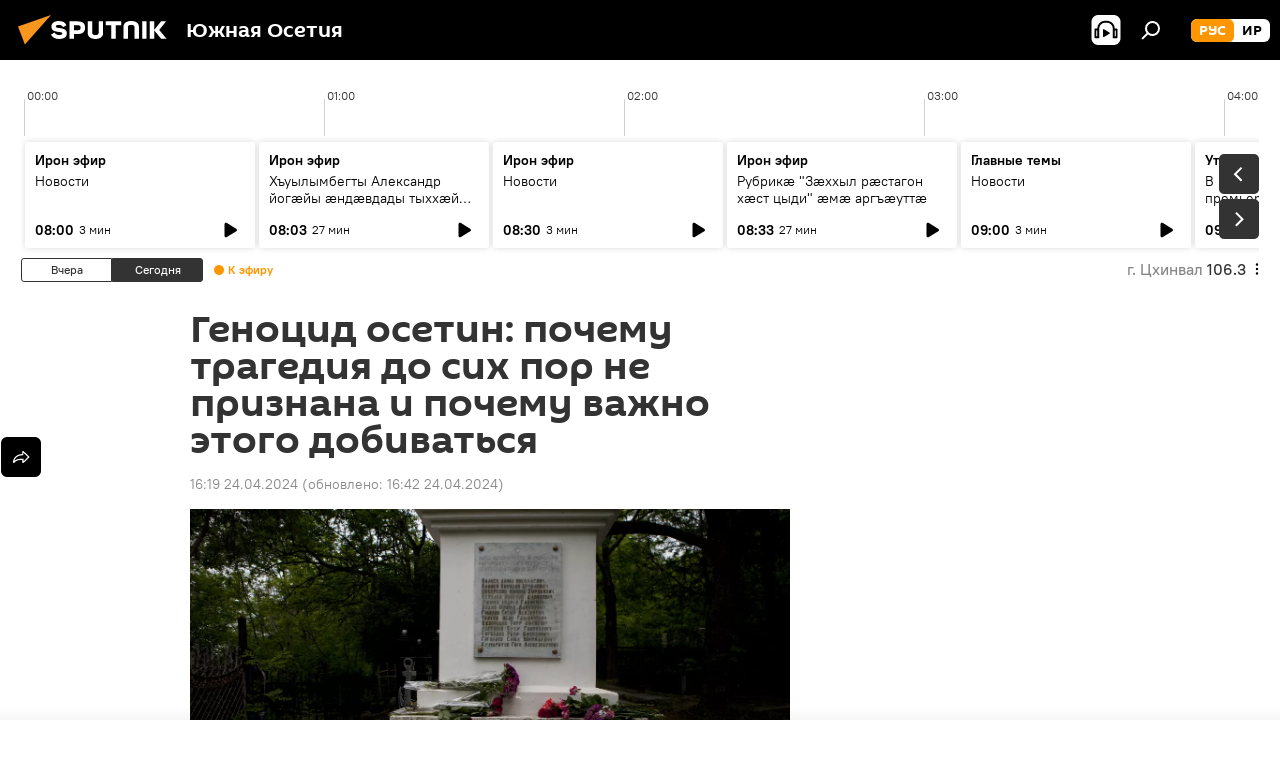

--- FILE ---
content_type: text/html; charset=utf-8
request_url: https://sputnik-ossetia.ru/20240424/genotsid-osetin-pochemu-tragediya-do-sikh-por-ne-priznana-i-pochemu-vazhno-etogo-dobivatsya-28815633.html
body_size: 33767
content:
<!DOCTYPE html><html lang="ru" data-lang="rus" data-charset="" dir="ltr"><head prefix="og: http://ogp.me/ns# fb: http://ogp.me/ns/fb# article: http://ogp.me/ns/article#"><title>Геноцид осетин: почему трагедия до сих пор не признана и почему важно этого добиваться - 24.04.2024, Sputnik Южная Осетия</title><meta name="description" content="ЦХИНВАЛ, 24 апр – Sputnik. В этом году 24 апреля отмечается 109-я годовщина геноцида армян. Во многих странах мира вспоминают жертв этой трагедии, произошедшей... 24.04.2024, Sputnik Южная Осетия"><meta name="keywords" content="новости, южная осетия, геноцид осетин, история, грузия, юрий вазагов, россия, армения"><meta http-equiv="X-UA-Compatible" content="IE=edge,chrome=1"><meta http-equiv="Content-Type" content="text/html; charset=utf-8"><meta name="robots" content="index, follow, max-image-preview:large"><meta name="viewport" content="width=device-width, initial-scale=1.0, maximum-scale=1.0, user-scalable=yes"><meta name="HandheldFriendly" content="true"><meta name="MobileOptimzied" content="width"><meta name="referrer" content="always"><meta name="format-detection" content="telephone=no"><meta name="format-detection" content="address=no"><link rel="alternate" type="application/rss+xml" href="https://sputnik-ossetia.ru/export/rss2/archive/index.xml"><link rel="canonical" href="https://sputnik-ossetia.ru/20240424/genotsid-osetin-pochemu-tragediya-do-sikh-por-ne-priznana-i-pochemu-vazhno-etogo-dobivatsya-28815633.html"><link rel="preload" as="image" href="https://cdnn1.img.sputnik-ossetia.ru/img/434/20/4342010_0:285:5474:3364_1920x0_80_0_0_b665bdbd69ff73d924cbda040a6975c0.jpg.webp" imagesrcset="https://cdnn1.img.sputnik-ossetia.ru/img/434/20/4342010_0:285:5474:3364_640x0_80_0_0_befe519ec2db74523278ad1b82a9f16e.jpg.webp 640w,https://cdnn1.img.sputnik-ossetia.ru/img/434/20/4342010_0:285:5474:3364_1280x0_80_0_0_49d90a9dc9650c4f9e6e08bdc6a42f22.jpg.webp 1280w,https://cdnn1.img.sputnik-ossetia.ru/img/434/20/4342010_0:285:5474:3364_1920x0_80_0_0_b665bdbd69ff73d924cbda040a6975c0.jpg.webp 1920w"><link rel="preconnect" href="https://cdnn1.img.sputnik-ossetia.ru/images/"><link rel="dns-prefetch" href="https://cdnn1.img.sputnik-ossetia.ru/images/"><link rel="alternate" hreflang="ru" href="https://sputnik-ossetia.ru/20240424/genotsid-osetin-pochemu-tragediya-do-sikh-por-ne-priznana-i-pochemu-vazhno-etogo-dobivatsya-28815633.html"><link rel="alternate" hreflang="x-default" href="https://sputnik-ossetia.ru/20240424/genotsid-osetin-pochemu-tragediya-do-sikh-por-ne-priznana-i-pochemu-vazhno-etogo-dobivatsya-28815633.html"><link rel="apple-touch-icon" sizes="57x57" href="https://cdnn1.img.sputnik-ossetia.ru/i/favicon/favicon-57x57.png"><link rel="apple-touch-icon" sizes="60x60" href="https://cdnn1.img.sputnik-ossetia.ru/i/favicon/favicon-60x60.png"><link rel="apple-touch-icon" sizes="72x72" href="https://cdnn1.img.sputnik-ossetia.ru/i/favicon/favicon-72x72.png"><link rel="apple-touch-icon" sizes="76x76" href="https://cdnn1.img.sputnik-ossetia.ru/i/favicon/favicon-76x76.png"><link rel="apple-touch-icon" sizes="114x114" href="https://cdnn1.img.sputnik-ossetia.ru/i/favicon/favicon-114x114.png"><link rel="apple-touch-icon" sizes="120x120" href="https://cdnn1.img.sputnik-ossetia.ru/i/favicon/favicon-120x120.png"><link rel="apple-touch-icon" sizes="144x144" href="https://cdnn1.img.sputnik-ossetia.ru/i/favicon/favicon-144x144.png"><link rel="apple-touch-icon" sizes="152x152" href="https://cdnn1.img.sputnik-ossetia.ru/i/favicon/favicon-152x152.png"><link rel="apple-touch-icon" sizes="180x180" href="https://cdnn1.img.sputnik-ossetia.ru/i/favicon/favicon-180x180.png"><link rel="icon" type="image/png" sizes="192x192" href="https://cdnn1.img.sputnik-ossetia.ru/i/favicon/favicon-192x192.png"><link rel="icon" type="image/png" sizes="32x32" href="https://cdnn1.img.sputnik-ossetia.ru/i/favicon/favicon-32x32.png"><link rel="icon" type="image/png" sizes="96x96" href="https://cdnn1.img.sputnik-ossetia.ru/i/favicon/favicon-96x96.png"><link rel="icon" type="image/png" sizes="16x16" href="https://cdnn1.img.sputnik-ossetia.ru/i/favicon/favicon-16x16.png"><link rel="manifest" href="/project_data/manifest.json?4"><meta name="msapplication-TileColor" content="#F4F4F4"><meta name="msapplication-TileImage" content="https://cdnn1.img.sputnik-ossetia.ru/i/favicon/favicon-144x144.png"><meta name="theme-color" content="#F4F4F4"><link rel="shortcut icon" href="https://cdnn1.img.sputnik-ossetia.ru/i/favicon/favicon.ico"><meta property="fb:app_id" content="779731408851257"><meta property="fb:pages" content="414513188731593"><meta name="analytics:lang" content="rus"><meta name="analytics:title" content="Геноцид осетин: почему трагедия до сих пор не признана и почему важно этого добиваться - 24.04.2024, Sputnik Южная Осетия"><meta name="analytics:keyw" content="news, South_Ossetia, common_genotsid-osetin, category_istoriya, geo_Gruzija, person_yuriy-vazagov, geo_Rossija, location_armeniya"><meta name="analytics:rubric" content=""><meta name="analytics:tags" content="Новости, Южная Осетия, Геноцид осетин, История, Грузия, Юрий Вазагов, Россия, Армения"><meta name="analytics:site_domain" content="sputnik-ossetia.ru"><meta name="analytics:article_id" content="28815633"><meta name="analytics:url" content="https://sputnik-ossetia.ru/20240424/genotsid-osetin-pochemu-tragediya-do-sikh-por-ne-priznana-i-pochemu-vazhno-etogo-dobivatsya-28815633.html"><meta name="analytics:p_ts" content="1713964769"><meta name="analytics:author" content="Sputnik Южная Осетия"><meta name="analytics:isscroll" content="0"><meta property="og:url" content="https://sputnik-ossetia.ru/20240424/genotsid-osetin-pochemu-tragediya-do-sikh-por-ne-priznana-i-pochemu-vazhno-etogo-dobivatsya-28815633.html"><meta property="og:title" content="Геноцид осетин: почему трагедия до сих пор не признана и почему важно этого добиваться"><meta property="og:description" content="ЦХИНВАЛ, 24 апр – Sputnik. В этом году 24 апреля отмечается 109-я годовщина геноцида армян. Во многих странах мира вспоминают жертв этой трагедии, произошедшей в 1915 году в Османской империи. Осетинский народ претерпел за свою историю не..."><meta property="og:type" content="article"><meta property="og:site_name" content="Sputnik Южная Осетия"><meta property="og:locale" content="ru_OS"><meta property="og:image" content="https://cdnn1.img.sputnik-ossetia.ru/img/434/20/4342010_0:285:5474:3364_2072x0_60_0_0_e7bce4b7136289d63e37e348d3c25be2.jpg.webp"><meta property="og:image:width" content="2072"><meta name="relap-image" content="https://cdnn1.img.sputnik-ossetia.ru/img/434/20/4342010_0:285:5474:3364_2072x0_80_0_0_d29eb68778a5c2d84c11d559fcefa912.jpg.webp"><meta name="twitter:card" content="summary_large_image"><meta name="twitter:image" content="https://cdnn1.img.sputnik-ossetia.ru/img/434/20/4342010_0:285:5474:3364_2072x0_60_0_0_e7bce4b7136289d63e37e348d3c25be2.jpg.webp"><meta property="article:published_time" content="20240424T1619+0300"><meta property="article:modified_time" content="20240424T1642+0300"><meta property="article:author" content="Sputnik Южная Осетия"><link rel="author" href="https://sputnik-ossetia.ru"><meta property="article:section" content="Новости"><meta property="article:tag" content="Новости"><meta property="article:tag" content="Южная Осетия"><meta property="article:tag" content="Геноцид осетин"><meta property="article:tag" content="История"><meta property="article:tag" content="Грузия"><meta property="article:tag" content="Юрий Вазагов"><meta property="article:tag" content="Россия"><meta property="article:tag" content="Армения"><meta name="relap-entity-id" content="28815633"><meta property="fb:pages" content="414513188731593"><link rel="amphtml" href="https://sputnik-ossetia.ru/amp/20240424/genotsid-osetin-pochemu-tragediya-do-sikh-por-ne-priznana-i-pochemu-vazhno-etogo-dobivatsya-28815633.html"><link rel="preload" as="style" onload="this.onload=null;this.rel='stylesheet'" type="text/css" href="https://cdnn1.img.sputnik-ossetia.ru/css/libs/fonts.min.css?911eb65935"><link rel="stylesheet" type="text/css" href="https://cdnn1.img.sputnik-ossetia.ru/css/common.min.css?915cdd7338"><link rel="stylesheet" type="text/css" href="https://cdnn1.img.sputnik-ossetia.ru/css/radioschedule.min.css?975ce1b4d"><link rel="stylesheet" type="text/css" href="https://cdnn1.img.sputnik-ossetia.ru/css/article.min.css?911ed8de4f"><script src="https://cdnn1.img.sputnik-ossetia.ru/min/js/dist/head.js?9c9052ef3"></script><script data-iub-purposes="1">var _paq = _paq || []; (function() {var stackDomain = window.location.hostname.split('.').reverse();var domain = stackDomain[1] + '.' + stackDomain[0];_paq.push(['setCDNMask', new RegExp('cdn(\\w+).img.'+domain)]); _paq.push(['setSiteId', 'sputnik_os']); _paq.push(['trackPageView']); _paq.push(['enableLinkTracking']); var d=document, g=d.createElement('script'), s=d.getElementsByTagName('script')[0]; g.type='text/javascript'; g.defer=true; g.async=true; g.src='//a.sputniknews.com/js/sputnik.js'; s.parentNode.insertBefore(g,s); } )();</script><script type="text/javascript" src="https://cdnn1.img.sputnik-ossetia.ru/min/js/libs/banners/adfx.loader.bind.js?98d724fe2"></script><script>
                (window.yaContextCb = window.yaContextCb || []).push(() => {
                    replaceOriginalAdFoxMethods();
                    window.Ya.adfoxCode.hbCallbacks = window.Ya.adfoxCode.hbCallbacks || [];
                })
            </script><!--В <head> сайта один раз добавьте код загрузчика-->
<script>window.yaContextCb = window.yaContextCb || []</script>
<script src="https://yandex.ru/ads/system/context.js" async></script><script>var endlessScrollFirst = 28815633; var endlessScrollUrl = '/services/article/infinity/'; var endlessScrollAlgorithm = ''; var endlessScrollQueue = [35876959, 35876490, 35875072, 35875767, 35875508, 35874929, 35874837, 35874578, 35874347, 35873836, 35872012, 35869496, 35871978, 35871700, 35871451];</script><script>var endlessScrollFirst = 28815633; var endlessScrollUrl = '/services/article/infinity/'; var endlessScrollAlgorithm = ''; var endlessScrollQueue = [35876959, 35876490, 35875072, 35875767, 35875508, 35874929, 35874837, 35874578, 35874347, 35873836, 35872012, 35869496, 35871978, 35871700, 35871451];</script></head><body id="body" data-ab="a" data-emoji="0" class="site_os m-page-article "><div class="schema_org" itemscope="itemscope" itemtype="https://schema.org/WebSite"><meta itemprop="name" content="Sputnik Южная Осетия"><meta itemprop="alternateName" content="Sputnik Южная Осетия"><meta itemprop="description" content="Свежие события и последние новости Южной Осетии. Фото и видео с места событий, темы дня, происшествия, аналитика."><a itemprop="url" href="https://sputnik-ossetia.ru" title="Sputnik Южная Осетия"> </a><meta itemprop="image" content="https://sputnik-ossetia.ru/i/logo/logo.png"></div><ul class="schema_org" itemscope="itemscope" itemtype="http://schema.org/BreadcrumbList"><li itemprop="itemListElement" itemscope="itemscope" itemtype="http://schema.org/ListItem"><meta itemprop="name" content="Sputnik Южная Осетия"><meta itemprop="position" content="1"><meta itemprop="item" content="https://sputnik-ossetia.ru"><a itemprop="url" href="https://sputnik-ossetia.ru" title="Sputnik Южная Осетия"> </a></li><li itemprop="itemListElement" itemscope="itemscope" itemtype="http://schema.org/ListItem"><meta itemprop="name" content="Новости"><meta itemprop="position" content="2"><meta itemprop="item" content="https://sputnik-ossetia.ru/20240424/"><a itemprop="url" href="https://sputnik-ossetia.ru/20240424/" title="Новости"> </a></li><li itemprop="itemListElement" itemscope="itemscope" itemtype="http://schema.org/ListItem"><meta itemprop="name" content="Геноцид осетин: почему трагедия до сих пор не признана и почему важно этого добиваться"><meta itemprop="position" content="3"><meta itemprop="item" content="https://sputnik-ossetia.ru/20240424/genotsid-osetin-pochemu-tragediya-do-sikh-por-ne-priznana-i-pochemu-vazhno-etogo-dobivatsya-28815633.html"><a itemprop="url" href="https://sputnik-ossetia.ru/20240424/genotsid-osetin-pochemu-tragediya-do-sikh-por-ne-priznana-i-pochemu-vazhno-etogo-dobivatsya-28815633.html" title="Геноцид осетин: почему трагедия до сих пор не признана и почему важно этого добиваться"> </a></li></ul><div class="container"><div class="banner m-before-header m-article-desktop" data-position="article_desktop_header" data-infinity="1"><aside class="banner__content"><iframe class="relap-runtime-iframe" style="position:absolute;top:-9999px;left:-9999px;visibility:hidden;" srcdoc="<script src='https://relap.io/v7/relap.js' data-relap-token='HvaPHeJmpVila25r'></script>"></iframe>

<!--AdFox START-->
<!--riaru-->
<!--Площадка: sputnik-ossetia.ru / * / *-->
<!--Тип баннера: 100%x-->
<!--Расположение: 39023_bn23-х120-desk-->
<div id="adfox_163524730848976475_1"></div>
<script>
    window.yaContextCb.push(()=>{
        Ya.adfoxCode.create({
            ownerId: 249922,
            containerId: 'adfox_163524730848976475_1',
            params: {
                pp: 'btoo',
                ps: 'ckbi',
                p2: 'fluh',
                puid1: '',
                puid2: '',
                puid3: '',
                puid4: 'news:South_Ossetia:common_genotsid-osetin:category_istoriya:geo_Gruzija:person_yuriy-vazagov:geo_Rossija:location_armeniya',
                puid5: ''
            }
        })
    })
</script></aside></div><div class="banner m-before-header m-article-mobile" data-position="article_mobile_header" data-infinity="1"><aside class="banner__content"><!--AdFox START-->
<!--riaru-->
<!--Площадка: sputnik-ossetia.ru / * / *-->
<!--Тип баннера: 100%x-->
<!--Расположение: 39028_bn28-х100-mob-->
<div id="adfox_163524753280895947_1"></div>
<script>
    window.yaContextCb.push(()=>{
        Ya.adfoxCode.create({
            ownerId: 249922,
            containerId: 'adfox_163524753280895947_1',
            params: {
                pp: 'btoq',
                ps: 'ckbi',
                p2: 'fluh',
                puid1: '',
                puid2: '',
                puid3: '',
                puid4: 'news:South_Ossetia:common_genotsid-osetin:category_istoriya:geo_Gruzija:person_yuriy-vazagov:geo_Rossija:location_armeniya',
                puid5: ''
            }
        })
    })
</script></aside></div></div><div class="page" id="page"><div id="alerts"><script type="text/template" id="alertAfterRegisterTemplate">
                    
                        <div class="auth-alert m-hidden" id="alertAfterRegister">
                            <div class="auth-alert__text">
                                <%- data.success_title %> <br />
                                <%- data.success_email_1 %>
                                <span class="m-email"></span>
                                <%- data.success_email_2 %>
                            </div>
                            <div class="auth-alert__btn">
                                <button class="form__btn m-min m-black confirmEmail">
                                    <%- data.send %>
                                </button>
                            </div>
                        </div>
                    
                </script><script type="text/template" id="alertAfterRegisterNotifyTemplate">
                    
                        <div class="auth-alert" id="alertAfterRegisterNotify">
                            <div class="auth-alert__text">
                                <%- data.golink_1 %>
                                <span class="m-email">
                                    <%- user.mail %>
                                </span>
                                <%- data.golink_2 %>
                            </div>
                            <% if (user.registerConfirmCount <= 2 ) {%>
                                <div class="auth-alert__btn">
                                    <button class="form__btn m-min m-black confirmEmail">
                                        <%- data.send %>
                                    </button>
                                </div>
                            <% } %>
                        </div>
                    
                </script></div><div class="anchor" id="anchor"><div class="header " id="header"><div class="m-relative"><div class="container m-header"><div class="header__wrap"><div class="header__name"><div class="header__logo"><a href="/" title="Sputnik Южная Осетия"><svg xmlns="http://www.w3.org/2000/svg" width="176" height="44" viewBox="0 0 176 44" fill="none"><path class="chunk_1" fill-rule="evenodd" clip-rule="evenodd" d="M45.8073 18.3817C45.8073 19.5397 47.1661 19.8409 49.3281 20.0417C54.1074 20.4946 56.8251 21.9539 56.8461 25.3743C56.8461 28.7457 54.2802 30.9568 48.9989 30.9568C44.773 30.9568 42.1067 29.1496 41 26.5814L44.4695 24.5688C45.3754 25.9277 46.5334 27.0343 49.4005 27.0343C51.3127 27.0343 52.319 26.4296 52.319 25.5751C52.319 24.5665 51.6139 24.2163 48.3942 23.866C43.7037 23.3617 41.3899 22.0029 41.3899 18.5824C41.3899 15.9675 43.3511 13 48.9359 13C52.9611 13 55.6274 14.8095 56.4305 17.1746L53.1105 19.1358C53.0877 19.1012 53.0646 19.0657 53.041 19.0295C52.4828 18.1733 51.6672 16.9224 48.6744 16.9224C46.914 16.9224 45.8073 17.4758 45.8073 18.3817ZM67.4834 13.3526H59.5918V30.707H64.0279V26.0794H67.4484C72.1179 26.0794 75.0948 24.319 75.0948 19.6401C75.0854 15.3138 72.6199 13.3526 67.4834 13.3526ZM67.4834 22.206H64.0186V17.226H67.4834C69.8975 17.226 70.654 18.0291 70.654 19.6891C70.6587 21.6527 69.6524 22.206 67.4834 22.206ZM88.6994 24.7206C88.6994 26.2289 87.4924 27.0857 85.3794 27.0857C83.3178 27.0857 82.1597 26.2289 82.1597 24.7206V13.3526H77.7236V25.0264C77.7236 28.6477 80.7425 30.9615 85.4704 30.9615C89.9999 30.9615 93.1168 28.8601 93.1168 25.0264V13.3526H88.6808L88.6994 24.7206ZM136.583 13.3526H132.159V30.7023H136.583V13.3526ZM156.097 13.3526L149.215 21.9235L156.45 30.707H151.066L144.276 22.4559V30.707H139.85V13.3526H144.276V21.8021L151.066 13.3526H156.097ZM95.6874 17.226H101.221V30.707H105.648V17.226H111.181V13.3526H95.6874V17.226ZM113.49 18.7342C113.49 15.2134 116.458 13 121.085 13C125.715 13 128.888 15.0616 128.902 18.7342V30.707H124.466V18.935C124.466 17.6789 123.259 16.8734 121.146 16.8734C119.094 16.8734 117.926 17.6789 117.926 18.935V30.707H113.49V18.7342Z" fill="white"></path><path class="chunk_2" d="M41 7L14.8979 36.5862L8 18.431L41 7Z" fill="#F8961D"></path></svg></a></div><div class="header__project"><span class="header__project-title">Южная Осетия</span></div></div><div class="header__controls" data-nosnippet=""><div class="share m-header" data-id="28815633" data-url="https://sputnik-ossetia.ru/20240424/genotsid-osetin-pochemu-tragediya-do-sikh-por-ne-priznana-i-pochemu-vazhno-etogo-dobivatsya-28815633.html" data-title="Геноцид осетин: почему трагедия до сих пор не признана и почему важно этого добиваться"></div><div class="header__menu"><span class="header__menu-item header__menu-item-radioButton" id="radioButton" data-stream="https://nfw.ria.ru/flv/audio.aspx?ID=2389730&amp;type=mp3"><svg class="svg-icon"><use xmlns:xlink="http://www.w3.org/1999/xlink" xlink:href="/i/sprites/package/inline.svg?63#radio2"></use></svg></span><span class="header__menu-item" data-modal-open="search"><svg class="svg-icon"><use xmlns:xlink="http://www.w3.org/1999/xlink" xlink:href="/i/sprites/package/inline.svg?63#search"></use></svg></span></div><div class="switcher m-double"><div class="switcher__label"><span class="switcher__title">рус</span><span class="switcher__icon"><svg class="svg-icon"><use xmlns:xlink="http://www.w3.org/1999/xlink" xlink:href="/i/sprites/package/inline.svg?63#arrowDown"></use></svg></span></div><div class="switcher__dropdown"><div translate="no" class="notranslate"><div class="switcher__list"><a href="https://sputnik-ossetia.ru/" class="switcher__link m-selected"><span class="switcher__project">Sputnik Южная Осетия</span><span class="switcher__abbr" data-abbr="рус">рус</span><i class="switcher__accept"><svg class="svg-icon"><use xmlns:xlink="http://www.w3.org/1999/xlink" xlink:href="/i/sprites/package/inline.svg?63#ok"></use></svg></i></a><a href="https://sputnik-ossetia.com/" class="switcher__link"><span class="switcher__project">Sputnik Хуссар Ирыстон</span><span class="switcher__abbr" data-abbr="ир">ир</span></a></div></div></div></div></div></div></div></div></div></div><script>var GLOBAL = GLOBAL || {}; GLOBAL.translate = {}; GLOBAL.rtl = 0; GLOBAL.lang = "rus"; GLOBAL.design = "os"; GLOBAL.charset = ""; GLOBAL.project = "sputnik_os"; GLOBAL.htmlCache = 1; GLOBAL.translate.search = {}; GLOBAL.translate.search.notFound = "Ничего не найдено"; GLOBAL.translate.search.stringLenght = "Введите больше букв для поиска"; GLOBAL.www = "https://sputnik-ossetia.ru"; GLOBAL.seo = {}; GLOBAL.seo.title = ""; GLOBAL.seo.keywords = ""; GLOBAL.seo.description = ""; GLOBAL.sock = {}; GLOBAL.sock.server = "https://cm.sputniknews.com/chat"; GLOBAL.sock.lang = "rus"; GLOBAL.sock.project = "sputnik_os"; GLOBAL.social = {}; GLOBAL.social.fbID = "779731408851257"; GLOBAL.share = [ { name: 'vk', mobile: false },{ name: 'odnoklassniki', mobile: false },{ name: 'telegram', mobile: false },{ name: 'messenger', mobile: true },{ name: 'twitter', mobile: false } ]; GLOBAL.csrf_token = ''; GLOBAL.search = {}; GLOBAL.auth = {}; GLOBAL.auth.status = 'error'; GLOBAL.auth.provider = ''; GLOBAL.auth.twitter = '/id/twitter/request/'; GLOBAL.auth.facebook = '/id/facebook/request/'; GLOBAL.auth.vkontakte = '/id/vkontakte/request/'; GLOBAL.auth.google = '/id/google/request/'; GLOBAL.auth.ok = '/id/ok/request/'; GLOBAL.auth.apple = '/id/apple/request/'; GLOBAL.auth.moderator = ''; GLOBAL.user = {}; GLOBAL.user.id = ""; GLOBAL.user.emailActive = ""; GLOBAL.user.registerConfirmCount = 0; GLOBAL.article = GLOBAL.article || {}; GLOBAL.article.id = 28815633; GLOBAL.article.chat_expired = !!1; GLOBAL.chat = GLOBAL.chat || {}; GLOBAL.chat.show = !!1; GLOBAL.locale = {"convertDate":{"yesterday":"\u0432\u0447\u0435\u0440\u0430","hours":{"nominative":"%{s} \u043c\u0438\u043d\u0443\u0442\u0443 \u043d\u0430\u0437\u0430\u0434","genitive":"%{s} \u043c\u0438\u043d\u0443\u0442\u044b \u043d\u0430\u0437\u0430\u0434"},"minutes":{"nominative":"%{s} \u0447\u0430\u0441 \u043d\u0430\u0437\u0430\u0434","genitive":"%{s} \u0447\u0430\u0441\u0430 \u043d\u0430\u0437\u0430\u0434"}},"js_templates":{"unread":"\u041d\u0435\u043f\u0440\u043e\u0447\u0438\u0442\u0430\u043d\u043d\u044b\u0435","you":"\u0412\u044b","author":"\u0430\u0432\u0442\u043e\u0440","report":"\u041f\u043e\u0436\u0430\u043b\u043e\u0432\u0430\u0442\u044c\u0441\u044f","reply":"\u041e\u0442\u0432\u0435\u0442\u0438\u0442\u044c","block":"\u0417\u0430\u0431\u043b\u043e\u043a\u0438\u0440\u043e\u0432\u0430\u0442\u044c","remove":"\u0423\u0434\u0430\u043b\u0438\u0442\u044c","closeall":"\u0417\u0430\u043a\u0440\u044b\u0442\u044c \u0432\u0441\u0435","notifications":"Notificaciones","disable_twelve":"\u041e\u0442\u043a\u043b\u044e\u0447\u0438\u0442\u044c \u043d\u0430 12 \u0447\u0430\u0441\u043e\u0432","new_message":"\u041d\u043e\u0432\u043e\u0435 \u0441\u043e\u043e\u0431\u0449\u0435\u043d\u0438\u0435 \u043e\u0442 sputniknews.ru","acc_block":"\u0412\u0430\u0448 \u0430\u043a\u043a\u0430\u0443\u043d\u0442 \u0437\u0430\u0431\u043b\u043e\u043a\u0438\u0440\u043e\u0432\u0430\u043d \u0430\u0434\u043c\u0438\u043d\u0438\u0441\u0442\u0440\u0430\u0442\u043e\u0440\u043e\u043c \u0441\u0430\u0439\u0442\u0430","acc_unblock":"\u0412\u0430\u0448 \u0430\u043a\u043a\u0430\u0443\u043d\u0442 \u0440\u0430\u0437\u0431\u043b\u043e\u043a\u0438\u0440\u043e\u0432\u0430\u043d \u0430\u0434\u043c\u0438\u043d\u0438\u0441\u0442\u0440\u0430\u0442\u043e\u0440\u043e\u043c \u0441\u0430\u0439\u0442\u0430","you_subscribe_1":"\u0412\u044b \u043f\u043e\u0434\u043f\u0438\u0441\u0430\u043d\u044b \u043d\u0430 \u0442\u0435\u043c\u0443 ","you_subscribe_2":"\u0423\u043f\u0440\u0430\u0432\u043b\u044f\u0442\u044c \u0441\u0432\u043e\u0438\u043c\u0438 \u043f\u043e\u0434\u043f\u0438\u0441\u043a\u0430\u043c\u0438 \u0432\u044b \u043c\u043e\u0436\u0435\u0442\u0435 \u0432 \u043b\u0438\u0447\u043d\u043e\u043c \u043a\u0430\u0431\u0438\u043d\u0435\u0442\u0435","you_received_warning_1":"\u0412\u044b \u043f\u043e\u043b\u0443\u0447\u0438\u043b\u0438 ","you_received_warning_2":" \u043f\u0440\u0435\u0434\u0443\u043f\u0440\u0435\u0436\u0434\u0435\u043d\u0438\u0435. \u0423\u0432\u0430\u0436\u0430\u0439\u0442\u0435 \u0434\u0440\u0443\u0433\u0438\u0445 \u0443\u0447\u0430\u0441\u0442\u043d\u0438\u043a\u043e\u0432 \u0438 \u043d\u0435 \u043d\u0430\u0440\u0443\u0448\u0430\u0439\u0442\u0435 \u043f\u0440\u0430\u0432\u0438\u043b\u0430 \u043a\u043e\u043c\u043c\u0435\u043d\u0442\u0438\u0440\u043e\u0432\u0430\u043d\u0438\u044f. \u041f\u043e\u0441\u043b\u0435 \u0442\u0440\u0435\u0442\u044c\u0435\u0433\u043e \u043d\u0430\u0440\u0443\u0448\u0435\u043d\u0438\u044f \u0432\u044b \u0431\u0443\u0434\u0435\u0442\u0435 \u0437\u0430\u0431\u043b\u043e\u043a\u0438\u0440\u043e\u0432\u0430\u043d\u044b \u043d\u0430 12 \u0447\u0430\u0441\u043e\u0432.","block_time":"\u0421\u0440\u043e\u043a \u0431\u043b\u043e\u043a\u0438\u0440\u043e\u0432\u043a\u0438: ","hours":" \u0447\u0430\u0441\u043e\u0432","forever":"\u043d\u0430\u0432\u0441\u0435\u0433\u0434\u0430","feedback":"\u0421\u0432\u044f\u0437\u0430\u0442\u044c\u0441\u044f","my_subscriptions":"\u041c\u043e\u0438 \u043f\u043e\u0434\u043f\u0438\u0441\u043a\u0438","rules":"\u041f\u0440\u0430\u0432\u0438\u043b\u0430 \u043a\u043e\u043c\u043c\u0435\u043d\u0442\u0438\u0440\u043e\u0432\u0430\u043d\u0438\u044f \u043c\u0430\u0442\u0435\u0440\u0438\u0430\u043b\u043e\u0432","chat":"\u0427\u0430\u0442: ","chat_new_messages":"\u041d\u043e\u0432\u044b\u0435 \u0441\u043e\u043e\u0431\u0449\u0435\u043d\u0438\u044f \u0432 \u0447\u0430\u0442\u0435","chat_moder_remove_1":"\u0412\u0430\u0448\u0435 \u0441\u043e\u043e\u0431\u0449\u0435\u043d\u0438\u0435 ","chat_moder_remove_2":" \u0431\u044b\u043b\u043e \u0443\u0434\u0430\u043b\u0435\u043d\u043e \u0430\u0434\u043c\u0438\u043d\u0438\u0441\u0442\u0440\u0430\u0442\u043e\u0440\u043e\u043c","chat_close_time_1":"\u0412 \u0447\u0430\u0442\u0435 \u043d\u0438\u043a\u0442\u043e \u043d\u0435 \u043f\u0438\u0441\u0430\u043b \u0431\u043e\u043b\u044c\u0448\u0435 12 \u0447\u0430\u0441\u043e\u0432, \u043e\u043d \u0437\u0430\u043a\u0440\u043e\u0435\u0442\u0441\u044f \u0447\u0435\u0440\u0435\u0437 ","chat_close_time_2":" \u0447\u0430\u0441\u043e\u0432","chat_new_emoji_1":"\u041d\u043e\u0432\u044b\u0435 \u0440\u0435\u0430\u043a\u0446\u0438\u0438 ","chat_new_emoji_2":" \u0432\u0430\u0448\u0435\u043c\u0443 \u0441\u043e\u043e\u0431\u0449\u0435\u043d\u0438\u044e ","chat_message_reply_1":"\u041d\u0430 \u0432\u0430\u0448 \u043a\u043e\u043c\u043c\u0435\u043d\u0442\u0430\u0440\u0438\u0439 ","chat_message_reply_2":" \u043e\u0442\u0432\u0435\u0442\u0438\u043b \u043f\u043e\u043b\u044c\u0437\u043e\u0432\u0430\u0442\u0435\u043b\u044c ","chat_verify_message":"\n \u0421\u043f\u0430\u0441\u0438\u0431\u043e! \u0412\u0430\u0448\u0435 \u0441\u043e\u043e\u0431\u0449\u0435\u043d\u0438\u0435 \u0431\u0443\u0434\u0435\u0442 \u043e\u043f\u0443\u0431\u043b\u0438\u043a\u043e\u0432\u0430\u043d\u043e \u043f\u043e\u0441\u043b\u0435 \u043f\u0440\u043e\u0432\u0435\u0440\u043a\u0438 \u043c\u043e\u0434\u0435\u0440\u0430\u0442\u043e\u0440\u0430\u043c\u0438 \u0441\u0430\u0439\u0442\u0430.\n ","emoji_1":"\u041d\u0440\u0430\u0432\u0438\u0442\u0441\u044f","emoji_2":"\u0425\u0430-\u0425\u0430","emoji_3":"\u0423\u0434\u0438\u0432\u0438\u0442\u0435\u043b\u044c\u043d\u043e","emoji_4":"\u0413\u0440\u0443\u0441\u0442\u043d\u043e","emoji_5":"\u0412\u043e\u0437\u043c\u0443\u0442\u0438\u0442\u0435\u043b\u044c\u043d\u043e","emoji_6":"\u041d\u0435 \u043d\u0440\u0430\u0432\u0438\u0442\u0441\u044f","site_subscribe_podcast":{"success":"\u0421\u043f\u0430\u0441\u0438\u0431\u043e, \u0432\u044b \u043f\u043e\u0434\u043f\u0438\u0441\u0430\u043d\u044b \u043d\u0430 \u0440\u0430\u0441\u0441\u044b\u043b\u043a\u0443! \u041d\u0430\u0441\u0442\u0440\u043e\u0438\u0442\u044c \u0438\u043b\u0438 \u043e\u0442\u043c\u0435\u043d\u0438\u0442\u044c \u043f\u043e\u0434\u043f\u0438\u0441\u043a\u0443 \u043c\u043e\u0436\u043d\u043e \u0432 \u043b\u0438\u0447\u043d\u043e\u043c \u043a\u0430\u0431\u0438\u043d\u0435\u0442\u0435","subscribed":"\u0412\u044b \u0443\u0436\u0435 \u043f\u043e\u0434\u043f\u0438\u0441\u0430\u043d\u044b \u043d\u0430 \u044d\u0442\u0443 \u0440\u0430\u0441\u0441\u044b\u043b\u043a\u0443","error":"\u041f\u0440\u043e\u0438\u0437\u043e\u0448\u043b\u0430 \u043d\u0435\u043f\u0440\u0435\u0434\u0432\u0438\u0434\u0435\u043d\u043d\u0430\u044f \u043e\u0448\u0438\u0431\u043a\u0430. \u041f\u043e\u0436\u0430\u043b\u0443\u0439\u0441\u0442\u0430, \u043f\u043e\u0432\u0442\u043e\u0440\u0438\u0442\u0435 \u043f\u043e\u043f\u044b\u0442\u043a\u0443 \u043f\u043e\u0437\u0436\u0435"},"radioschedule":{"live":"\u044d\u0444\u0438\u0440","minute":" \u043c\u0438\u043d"}},"grecaptcha":{"site_key":"6LeGlD8aAAAAACUpDmnczCiYJ0auL7fnGHErRRLB"}}; GLOBAL = {...GLOBAL, ...{"subscribe":{"@attributes":{"ratio":"0.2"},"email":"\u0412\u0432\u0435\u0434\u0438\u0442\u0435 e-mail","button":"\u041f\u043e\u0434\u043f\u0438\u0441\u0430\u0442\u044c\u0441\u044f","send":"\u0421\u043f\u0430\u0441\u0438\u0431\u043e, \u0432\u0430\u043c \u043e\u0442\u043f\u0440\u0430\u0432\u043b\u0435\u043d\u043e \u043f\u0438\u0441\u044c\u043c\u043e \u0441\u043e \u0441\u0441\u044b\u043b\u043a\u043e\u0439 \u0434\u043b\u044f \u043f\u043e\u0434\u0442\u0432\u0435\u0440\u0436\u0434\u0435\u043d\u0438\u044f \u043f\u043e\u0434\u043f\u0438\u0441\u043a\u0438","subscribe":"\u0421\u043f\u0430\u0441\u0438\u0431\u043e, \u0432\u044b \u043f\u043e\u0434\u043f\u0438\u0441\u0430\u043d\u044b \u043d\u0430 \u0440\u0430\u0441\u0441\u044b\u043b\u043a\u0443! \u041d\u0430\u0441\u0442\u0440\u043e\u0438\u0442\u044c \u0438\u043b\u0438 \u043e\u0442\u043c\u0435\u043d\u0438\u0442\u044c \u043f\u043e\u0434\u043f\u0438\u0441\u043a\u0443 \u043c\u043e\u0436\u043d\u043e \u0432 \u043b\u0438\u0447\u043d\u043e\u043c \u043a\u0430\u0431\u0438\u043d\u0435\u0442\u0435","confirm":"\u0412\u044b \u0443\u0436\u0435 \u043f\u043e\u0434\u043f\u0438\u0441\u0430\u043d\u044b \u043d\u0430 \u044d\u0442\u0443 \u0440\u0430\u0441\u0441\u044b\u043b\u043a\u0443","registration":{"@attributes":{"button":"\u0417\u0430\u0440\u0435\u0433\u0438\u0441\u0442\u0440\u0438\u0440\u043e\u0432\u0430\u0442\u044c\u0441\u044f","ratio":"0.1"}},"social":{"@attributes":{"count":"6","ratio":"0.7"},"comment":[{},{},{}],"item":[{"@attributes":{"type":"vk","title":"vkontakte","url":"https:\/\/vk.ru\/public95837632"}},{"@attributes":{"type":"ok","title":"odnoklassniki","url":"https:\/\/ok.ru\/group\/52824727486552","ratio":"0.125"}},{"@attributes":{"type":"yd","title":"yandex dzen","url":"https:\/\/zen.yandex.ru\/sputnik-ossetia.ru\/","ratio":"0.125"}},{"@attributes":{"type":"tg","title":"telegram","url":"https:\/\/t.me\/sputnikossetia","ratio":"0.125"}}]}}}}; GLOBAL.js = {}; GLOBAL.js.videoplayer = "https://cdnn1.img.sputnik-ossetia.ru/min/js/dist/videoplayer.js?9651130d6"; GLOBAL.userpic = "/userpic/"; GLOBAL.gmt = ""; GLOBAL.tz = "+0300"; GLOBAL.projectList = [ { title: 'Международный', country: [ { title: 'Английский', url: 'https://sputnikglobe.com', flag: 'flags-INT', lang: 'International', lang2: 'English' }, ] }, { title: 'Ближний Восток', country: [ { title: 'Арабский', url: 'https://sarabic.ae/', flag: 'flags-INT', lang: 'Sputnik عربي', lang2: 'Arabic' }, { title: 'Турецкий', url: 'https://anlatilaninotesi.com.tr/', flag: 'flags-TUR', lang: 'Türkiye', lang2: 'Türkçe' }, { title: 'Фарси', url: 'https://spnfa.ir/', flag: 'flags-INT', lang: 'Sputnik ایران', lang2: 'Persian' }, { title: 'Дари', url: 'https://sputnik.af/', flag: 'flags-INT', lang: 'Sputnik افغانستان', lang2: 'Dari' }, ] }, { title: 'Латинская Америка', country: [ { title: 'Испанский', url: 'https://noticiaslatam.lat/', flag: 'flags-INT', lang: 'Mundo', lang2: 'Español' }, { title: 'Португальский', url: 'https://noticiabrasil.net.br/', flag: 'flags-BRA', lang: 'Brasil', lang2: 'Português' }, ] }, { title: 'Южная Азия', country: [ { title: 'Хинди', url: 'https://hindi.sputniknews.in', flag: 'flags-IND', lang: 'भारत', lang2: 'हिंदी' }, { title: 'Английский', url: 'https://sputniknews.in', flag: 'flags-IND', lang: 'India', lang2: 'English' }, ] }, { title: 'Восточная и Юго-Восточная Азия', country: [ { title: 'Вьетнамский', url: 'https://kevesko.vn/', flag: 'flags-VNM', lang: 'Việt Nam', lang2: 'Tiếng Việt' }, { title: 'Японский', url: 'https://sputniknews.jp/', flag: 'flags-JPN', lang: '日本', lang2: '日本語' }, { title: 'Китайский', url: 'https://sputniknews.cn/', flag: 'flags-CHN', lang: '中国', lang2: '中文' }, ] }, { title: 'Центральная Азия', country: [ { title: 'Казахский', url: 'https://sputnik.kz/', flag: 'flags-KAZ', lang: 'Қазақстан', lang2: 'Қазақ тілі' }, { title: 'Киргизский', url: 'https://sputnik.kg/', flag: 'flags-KGZ', lang: 'Кыргызстан', lang2: 'Кыргызча' }, { title: 'Узбекский', url: 'https://oz.sputniknews.uz/', flag: 'flags-UZB', lang: 'Oʻzbekiston', lang2: 'Ўзбекча' }, { title: 'Таджикский', url: 'https://sputnik.tj/', flag: 'flags-TJK', lang: 'Тоҷикистон', lang2: 'Тоҷикӣ' }, ] }, { title: 'Африка', country: [ { title: 'Французский', url: 'https://fr.sputniknews.africa/', flag: 'flags-INT', lang: 'Afrique', lang2: 'Français' }, { title: 'Английский', url: 'https://en.sputniknews.africa', flag: 'flags-INT', lang: 'Africa', lang2: 'English' }, ] }, { title: 'Кавказ', country: [ { title: 'Армянский', url: 'https://arm.sputniknews.ru/', flag: 'flags-ARM', lang: 'Արմենիա', lang2: 'Հայերեն' }, { title: 'Абхазский', url: 'https://sputnik-abkhazia.info/', flag: 'flags-ABH', lang: 'Аҧсны', lang2: 'Аҧсышәала' }, { title: 'Осетинский', url: 'https://sputnik-ossetia.com/', flag: 'flags-OST', lang: 'Хуссар Ирыстон', lang2: 'Иронау' }, { title: 'Азербайджанский', url: 'https://sputnik.az/', flag: 'flags-AZE', lang: 'Azərbaycan', lang2: 'Аzərbaycanca' }, ] }, { title: 'Европа', country: [ { title: 'Сербский', url: 'https://sputnikportal.rs/', flag: 'flags-SRB', lang: 'Србиjа', lang2: 'Српски' }, { title: 'Русский', url: 'https://lv.sputniknews.ru/', flag: 'flags-LVA', lang: 'Latvija', lang2: 'Русский' }, { title: 'Русский', url: 'https://lt.sputniknews.ru/', flag: 'flags-LTU', lang: 'Lietuva', lang2: 'Русский' }, { title: 'Молдавский', url: 'https://md.sputniknews.com/', flag: 'flags-MDA', lang: 'Moldova', lang2: 'Moldovenească' }, { title: 'Белорусский', url: 'https://bel.sputnik.by/', flag: 'flags-BLR', lang: 'Беларусь', lang2: 'Беларускi' } ] }, ];</script><div class="wrapper" id="endless" data-infinity-max-count="2"><div class="radioschedule"><div class="radioschedule__inner"><div class="radioschedule__time"><div class="radioschedule__time-scroll"><div class="radioschedule__time-list"><div class="radioschedule__time-day"><div class="radioschedule__time-line-item" style="left: 0px;">00:00</div><div class="radioschedule__time-line-item" style="left: 300px;">01:00</div><div class="radioschedule__time-line-item" style="left: 600px;">02:00</div><div class="radioschedule__time-line-item" style="left: 900px;">03:00</div><div class="radioschedule__time-line-item" style="left: 1200px;">04:00</div><div class="radioschedule__time-line-item" style="left: 1500px;">05:00</div><div class="radioschedule__time-line-item" style="left: 1800px;">06:00</div><div class="radioschedule__time-line-item" style="left: 2100px;">07:00</div><div class="radioschedule__time-line-item" style="left: 2400px;">08:00</div><div class="radioschedule__time-line-item" style="left: 2700px;">09:00</div><div class="radioschedule__time-line-item" style="left: 3000px;">10:00</div><div class="radioschedule__time-line-item" style="left: 3300px;">11:00</div><div class="radioschedule__time-line-item" style="left: 3600px;">12:00</div><div class="radioschedule__time-line-item" style="left: 3900px;">13:00</div><div class="radioschedule__time-line-item" style="left: 4200px;">14:00</div><div class="radioschedule__time-line-item" style="left: 4500px;">15:00</div><div class="radioschedule__time-line-item" style="left: 4800px;">16:00</div><div class="radioschedule__time-line-item" style="left: 5100px;">17:00</div><div class="radioschedule__time-line-item" style="left: 5400px;">18:00</div><div class="radioschedule__time-line-item" style="left: 5700px;">19:00</div><div class="radioschedule__time-line-item" style="left: 6000px;">20:00</div><div class="radioschedule__time-line-item" style="left: 6300px;">21:00</div><div class="radioschedule__time-line-item" style="left: 6600px;">22:00</div><div class="radioschedule__time-line-item" style="left: 6900px;">23:00</div></div><div class="radioschedule__time-day"><div class="radioschedule__time-line-item" style="left: 0px;">00:00</div><div class="radioschedule__time-line-item" style="left: 300px;">01:00</div><div class="radioschedule__time-line-item" style="left: 600px;">02:00</div><div class="radioschedule__time-line-item" style="left: 900px;">03:00</div><div class="radioschedule__time-line-item" style="left: 1200px;">04:00</div><div class="radioschedule__time-line-item" style="left: 1500px;">05:00</div><div class="radioschedule__time-line-item" style="left: 1800px;">06:00</div><div class="radioschedule__time-line-item" style="left: 2100px;">07:00</div><div class="radioschedule__time-line-item" style="left: 2400px;">08:00</div><div class="radioschedule__time-line-item" style="left: 2700px;">09:00</div><div class="radioschedule__time-line-item" style="left: 3000px;">10:00</div><div class="radioschedule__time-line-item" style="left: 3300px;">11:00</div><div class="radioschedule__time-line-item" style="left: 3600px;">12:00</div><div class="radioschedule__time-line-item" style="left: 3900px;">13:00</div><div class="radioschedule__time-line-item" style="left: 4200px;">14:00</div><div class="radioschedule__time-line-item" style="left: 4500px;">15:00</div><div class="radioschedule__time-line-item" style="left: 4800px;">16:00</div><div class="radioschedule__time-line-item" style="left: 5100px;">17:00</div><div class="radioschedule__time-line-item" style="left: 5400px;">18:00</div><div class="radioschedule__time-line-item" style="left: 5700px;">19:00</div><div class="radioschedule__time-line-item" style="left: 6000px;">20:00</div><div class="radioschedule__time-line-item" style="left: 6300px;">21:00</div><div class="radioschedule__time-line-item" style="left: 6600px;">22:00</div><div class="radioschedule__time-line-item" style="left: 6900px;">23:00</div><div class="radioschedule__time-list-item" data-pos="8" data-start="1762146000" data-end="1762146180" style="left: 2400.002px; width: 14.59725px"></div><div class="radioschedule__time-list-item" data-pos="8" data-start="1762146180" data-end="1762147800" style="left: 2416.54666666667px; width: 132.398583333333px"></div><div class="radioschedule__time-list-item" data-pos="8" data-start="1762147800" data-end="1762147980" style="left: 2549.94841666667px; width: 14.59725px"></div><div class="radioschedule__time-list-item" data-pos="8" data-start="1762147980" data-end="1762149600" style="left: 2565.54333333333px; width: 131.506083333333px"></div><div class="radioschedule__time-list-item" data-pos="9" data-start="1762149600" data-end="1762149780" style="left: 2699.99808333333px; width: 14.5994166666667px"></div><div class="radioschedule__time-list-item" data-pos="9" data-start="1762149780" data-end="1762151400" style="left: 2715.59316666667px; width: 97.76025px"></div><div class="radioschedule__time-list-item" data-pos="9" data-start="1762151400" data-end="1762151580" style="left: 2849.96025px; width: 14.5994166666667px"></div><div class="radioschedule__time-list-item" data-pos="9" data-start="1762151580" data-end="1762152780" style="left: 2866.42625px; width: 93.1256666666667px"></div><div class="radioschedule__time-list-item" data-pos="9" data-start="1762152780" data-end="1762160400" style="left: 2962.88958333333px; width: 31.8445833333333px"></div><div class="radioschedule__time-list-item" data-pos="12" data-start="1762160400" data-end="1762160880" style="left: 3600.003px; width: 14.3381666666667px"></div><div class="radioschedule__time-list-item" data-pos="12" data-start="1762160880" data-end="1762161480" style="left: 3640.53083333333px; width: 42.54825px"></div><div class="radioschedule__time-list-item" data-pos="12" data-start="1762161480" data-end="1762162200" style="left: 3691.33833333333px; width: 18.58525px"></div><div class="radioschedule__time-list-item" data-pos="12" data-start="1762162200" data-end="1762162920" style="left: 3750.00025px; width: 14.3381666666667px"></div><div class="radioschedule__time-list-item" data-pos="12" data-start="1762162920" data-end="1762163220" style="left: 3811.3315px; width: 18.4873333333333px"></div><div class="radioschedule__time-list-item" data-pos="12" data-start="1762163220" data-end="1762163676" style="left: 3835.48375px; width: 37.0233333333333px"></div></div></div></div></div><div class="radioschedule__list"><div class="radioschedule__list-scroll"><div class="radioschedule__list-inner"><div class="radioschedule__item" data-day="0" data-start="1762146000"><div class="radioschedule__item-category">Ирон эфир</div><div class="radioschedule__item-title"><a href="https://sputnik-ossetia.com/20251103/35870400.html">Новости</a></div><div class="radioschedule__item-time"><span>08:00</span><div class="radioschedule__item-duration">3 мин</div></div><div class="radioschedule__item-player"><div class="radioschedule__player" data-media="https://nfw.ria.ru/flv/file.aspx?type=mp3hi&amp;ID=98623815"><span><svg class="svg-icon"><use xmlns:xlink="http://www.w3.org/1999/xlink" xlink:href="/i/sprites/package/inline.svg?63#play_filled"></use></svg></span><span><svg class="svg-icon"><use xmlns:xlink="http://www.w3.org/1999/xlink" xlink:href="/i/sprites/package/inline.svg?63#pause_small"></use></svg></span></div></div></div><div class="radioschedule__item" data-day="0" data-start="1762146180"><div class="radioschedule__item-category">Ирон эфир</div><div class="radioschedule__item-title"><a href="https://sputnik-ossetia.com/20251103/35870137.html">Хъуылымбегты Александр йогӕйы ӕндӕвдады тыххӕй адӕймагыл</a></div><div class="radioschedule__item-time"><span>08:03</span><div class="radioschedule__item-duration">27 мин</div></div><div class="radioschedule__item-player"><div class="radioschedule__player" data-media="https://nfw.ria.ru/flv/file.aspx?type=mp3hi&amp;ID=34105527"><span><svg class="svg-icon"><use xmlns:xlink="http://www.w3.org/1999/xlink" xlink:href="/i/sprites/package/inline.svg?63#play_filled"></use></svg></span><span><svg class="svg-icon"><use xmlns:xlink="http://www.w3.org/1999/xlink" xlink:href="/i/sprites/package/inline.svg?63#pause_small"></use></svg></span></div></div></div><div class="radioschedule__item" data-day="0" data-start="1762147800"><div class="radioschedule__item-category">Ирон эфир</div><div class="radioschedule__item-title"><a href="https://sputnik-ossetia.com/20251103/35870400.html">Новости</a></div><div class="radioschedule__item-time"><span>08:30</span><div class="radioschedule__item-duration">3 мин</div></div><div class="radioschedule__item-player"><div class="radioschedule__player" data-media="https://nfw.ria.ru/flv/file.aspx?type=mp3hi&amp;ID=98623815"><span><svg class="svg-icon"><use xmlns:xlink="http://www.w3.org/1999/xlink" xlink:href="/i/sprites/package/inline.svg?63#play_filled"></use></svg></span><span><svg class="svg-icon"><use xmlns:xlink="http://www.w3.org/1999/xlink" xlink:href="/i/sprites/package/inline.svg?63#pause_small"></use></svg></span></div></div></div><div class="radioschedule__item" data-day="0" data-start="1762147980"><div class="radioschedule__item-category">Ирон эфир</div><div class="radioschedule__item-title"><a href="https://sputnik-ossetia.com/20251103/35870629.html">Рубрикæ "Зæххыл рæстагон хæст цыди" æмæ аргъӕуттӕ</a></div><div class="radioschedule__item-time"><span>08:33</span><div class="radioschedule__item-duration">27 мин</div></div><div class="radioschedule__item-player"><div class="radioschedule__player" data-media="https://nfw.ria.ru/flv/file.aspx?type=mp3hi&amp;ID=75589186"><span><svg class="svg-icon"><use xmlns:xlink="http://www.w3.org/1999/xlink" xlink:href="/i/sprites/package/inline.svg?63#play_filled"></use></svg></span><span><svg class="svg-icon"><use xmlns:xlink="http://www.w3.org/1999/xlink" xlink:href="/i/sprites/package/inline.svg?63#pause_small"></use></svg></span></div></div></div><div class="radioschedule__item" data-day="0" data-start="1762149600"><div class="radioschedule__item-category">Главные темы</div><div class="radioschedule__item-title"><a href="https://sputnik-ossetia.com/20251103/35870876.html">Новости</a></div><div class="radioschedule__item-time"><span>09:00</span><div class="radioschedule__item-duration">3 мин</div></div><div class="radioschedule__item-player"><div class="radioschedule__player" data-media="https://nfw.ria.ru/flv/file.aspx?type=mp3hi&amp;ID=15392286"><span><svg class="svg-icon"><use xmlns:xlink="http://www.w3.org/1999/xlink" xlink:href="/i/sprites/package/inline.svg?63#play_filled"></use></svg></span><span><svg class="svg-icon"><use xmlns:xlink="http://www.w3.org/1999/xlink" xlink:href="/i/sprites/package/inline.svg?63#pause_small"></use></svg></span></div></div></div><div class="radioschedule__item" data-day="0" data-start="1762149780"><div class="radioschedule__item-category">Утро на Спутнике</div><div class="radioschedule__item-title"><a href="/20251103/35871107.html">В Южной Осетии состоится премьера спектакля "Иванов"</a></div><div class="radioschedule__item-time"><span>09:03</span><div class="radioschedule__item-duration">20 мин</div></div><div class="radioschedule__item-player"><div class="radioschedule__player" data-media="https://nfw.ria.ru/flv/file.aspx?type=mp3hi&amp;ID=17773580"><span><svg class="svg-icon"><use xmlns:xlink="http://www.w3.org/1999/xlink" xlink:href="/i/sprites/package/inline.svg?63#play_filled"></use></svg></span><span><svg class="svg-icon"><use xmlns:xlink="http://www.w3.org/1999/xlink" xlink:href="/i/sprites/package/inline.svg?63#pause_small"></use></svg></span></div></div></div><div class="radioschedule__item" data-day="0" data-start="1762151400"><div class="radioschedule__item-category">Главные темы</div><div class="radioschedule__item-title"><a href="https://sputnik-ossetia.com/20251103/35870876.html">Новости</a></div><div class="radioschedule__item-time"><span>09:30</span><div class="radioschedule__item-duration">3 мин</div></div><div class="radioschedule__item-player"><div class="radioschedule__player" data-media="https://nfw.ria.ru/flv/file.aspx?type=mp3hi&amp;ID=15392286"><span><svg class="svg-icon"><use xmlns:xlink="http://www.w3.org/1999/xlink" xlink:href="/i/sprites/package/inline.svg?63#play_filled"></use></svg></span><span><svg class="svg-icon"><use xmlns:xlink="http://www.w3.org/1999/xlink" xlink:href="/i/sprites/package/inline.svg?63#pause_small"></use></svg></span></div></div></div><div class="radioschedule__item" data-day="0" data-start="1762151580"><div class="radioschedule__item-category">Утро на Спутнике</div><div class="radioschedule__item-title"><a href="/20251103/35871700.html">Корпункт ВГТРК "Россия" в Северной Осетии - 20</a></div><div class="radioschedule__item-time"><span>09:33</span><div class="radioschedule__item-duration">19 мин</div></div><div class="radioschedule__item-player"><div class="radioschedule__player" data-media="https://nfw.ria.ru/flv/file.aspx?type=mp3hi&amp;ID=63778370"><span><svg class="svg-icon"><use xmlns:xlink="http://www.w3.org/1999/xlink" xlink:href="/i/sprites/package/inline.svg?63#play_filled"></use></svg></span><span><svg class="svg-icon"><use xmlns:xlink="http://www.w3.org/1999/xlink" xlink:href="/i/sprites/package/inline.svg?63#pause_small"></use></svg></span></div></div></div><div class="radioschedule__item" data-day="0" data-start="1762152780"><div class="radioschedule__item-category">В центре событий</div><div class="radioschedule__item-title"><a href="/20251103/35871978.html">Россия и Иордания отменяют визы: эксперт о преимуществах</a></div><div class="radioschedule__item-time"><span>09:53</span><div class="radioschedule__item-duration">7 мин</div></div><div class="radioschedule__item-player"><div class="radioschedule__player" data-media="https://nfw.ria.ru/flv/file.aspx?type=mp3hi&amp;ID=76444574"><span><svg class="svg-icon"><use xmlns:xlink="http://www.w3.org/1999/xlink" xlink:href="/i/sprites/package/inline.svg?63#play_filled"></use></svg></span><span><svg class="svg-icon"><use xmlns:xlink="http://www.w3.org/1999/xlink" xlink:href="/i/sprites/package/inline.svg?63#pause_small"></use></svg></span></div></div></div><div class="radioschedule__item" data-day="0" data-start="1762160400"><div class="radioschedule__item-category">Главные темы</div><div class="radioschedule__item-title"><a href="/20251103/35874347.html">Новости</a></div><div class="radioschedule__item-time"><span>12:00</span><div class="radioschedule__item-duration">3 мин</div></div><div class="radioschedule__item-player"><div class="radioschedule__player" data-media="https://nfw.ria.ru/flv/file.aspx?type=mp3hi&amp;ID=61526212"><span><svg class="svg-icon"><use xmlns:xlink="http://www.w3.org/1999/xlink" xlink:href="/i/sprites/package/inline.svg?63#play_filled"></use></svg></span><span><svg class="svg-icon"><use xmlns:xlink="http://www.w3.org/1999/xlink" xlink:href="/i/sprites/package/inline.svg?63#pause_small"></use></svg></span></div></div></div><div class="radioschedule__item" data-day="0" data-start="1762160880"><div class="radioschedule__item-category">О главном на Спутнике</div><div class="radioschedule__item-title"><a href="/20251103/35874578.html">Турция обсудит возобновление переговоров по украинскому конфликту</a></div><div class="radioschedule__item-time"><span>12:08</span><div class="radioschedule__item-duration">9 мин</div></div><div class="radioschedule__item-player"><div class="radioschedule__player" data-media="https://nfw.ria.ru/flv/file.aspx?type=mp3hi&amp;ID=62715041"><span><svg class="svg-icon"><use xmlns:xlink="http://www.w3.org/1999/xlink" xlink:href="/i/sprites/package/inline.svg?63#play_filled"></use></svg></span><span><svg class="svg-icon"><use xmlns:xlink="http://www.w3.org/1999/xlink" xlink:href="/i/sprites/package/inline.svg?63#pause_small"></use></svg></span></div></div></div><div class="radioschedule__item" data-day="0" data-start="1762161480"><div class="radioschedule__item-category">О главном на Спутнике</div><div class="radioschedule__item-title"><a href="/20251103/35874837.html">Министр образования ЮО о результатах рабочей поездки на форум "ПРО Образование"</a></div><div class="radioschedule__item-time"><span>12:18</span><div class="radioschedule__item-duration">4 мин</div></div><div class="radioschedule__item-player"><div class="radioschedule__player" data-media="https://nfw.ria.ru/flv/file.aspx?type=mp3hi&amp;ID=61310115"><span><svg class="svg-icon"><use xmlns:xlink="http://www.w3.org/1999/xlink" xlink:href="/i/sprites/package/inline.svg?63#play_filled"></use></svg></span><span><svg class="svg-icon"><use xmlns:xlink="http://www.w3.org/1999/xlink" xlink:href="/i/sprites/package/inline.svg?63#pause_small"></use></svg></span></div></div></div><div class="radioschedule__item" data-day="0" data-start="1762162200"><div class="radioschedule__item-category">Главные темы</div><div class="radioschedule__item-title"><a href="/20251103/35874347.html">Новости</a></div><div class="radioschedule__item-time"><span>12:30</span><div class="radioschedule__item-duration">3 мин</div></div><div class="radioschedule__item-player"><div class="radioschedule__player" data-media="https://nfw.ria.ru/flv/file.aspx?type=mp3hi&amp;ID=61526212"><span><svg class="svg-icon"><use xmlns:xlink="http://www.w3.org/1999/xlink" xlink:href="/i/sprites/package/inline.svg?63#play_filled"></use></svg></span><span><svg class="svg-icon"><use xmlns:xlink="http://www.w3.org/1999/xlink" xlink:href="/i/sprites/package/inline.svg?63#pause_small"></use></svg></span></div></div></div><div class="radioschedule__item" data-day="0" data-start="1762162920"><div class="radioschedule__item-category">О главном на Спутнике</div><div class="radioschedule__item-title"><a href="/20251103/35875508.html">В Северной Осетии пройдет благотворительная книжная ярмарка "Букинист"</a></div><div class="radioschedule__item-time"><span>12:42</span><div class="radioschedule__item-duration">4 мин</div></div><div class="radioschedule__item-player"><div class="radioschedule__player" data-media="https://nfw.ria.ru/flv/file.aspx?type=mp3hi&amp;ID=90533914"><span><svg class="svg-icon"><use xmlns:xlink="http://www.w3.org/1999/xlink" xlink:href="/i/sprites/package/inline.svg?63#play_filled"></use></svg></span><span><svg class="svg-icon"><use xmlns:xlink="http://www.w3.org/1999/xlink" xlink:href="/i/sprites/package/inline.svg?63#pause_small"></use></svg></span></div></div></div><div class="radioschedule__item" data-day="0" data-start="1762163220"><div class="radioschedule__item-category">О главном на Спутнике</div><div class="radioschedule__item-title"><a href="/20251103/35875767.html">В Южной Осетии прошел шахматный турнир ко Дню народного единства России</a></div><div class="radioschedule__item-time"><span>12:47</span><div class="radioschedule__item-duration">8 мин</div></div><div class="radioschedule__item-player"><div class="radioschedule__player" data-media="https://nfw.ria.ru/flv/file.aspx?type=mp3hi&amp;ID=84271372"><span><svg class="svg-icon"><use xmlns:xlink="http://www.w3.org/1999/xlink" xlink:href="/i/sprites/package/inline.svg?63#play_filled"></use></svg></span><span><svg class="svg-icon"><use xmlns:xlink="http://www.w3.org/1999/xlink" xlink:href="/i/sprites/package/inline.svg?63#pause_small"></use></svg></span></div></div></div></div></div></div><div class="radioschedule__list-nav"><button class="radioschedule__list-nav-button radioschedule__list-nav-prev m-active"><svg class="svg-icon"><use xmlns:xlink="http://www.w3.org/1999/xlink" xlink:href="/i/sprites/package/inline.svg?63#arrowLeft_M"></use></svg></button><button class="radioschedule__list-nav-button radioschedule__list-nav-next m-active"><svg class="svg-icon"><use xmlns:xlink="http://www.w3.org/1999/xlink" xlink:href="/i/sprites/package/inline.svg?63#arrowRight_M"></use></svg></button></div></div><div class="radioschedule__nav"><span data-pos="1">Вчера</span><span data-pos="2">Сегодня</span></div><div class="radioschedule__playnow"><div class="radioschedule__playnow-live">К эфиру</div><div class="radioschedule__playnow-now"><span class="radioschedule__playnow-now-ico"><svg class="svg-icon"><use xmlns:xlink="http://www.w3.org/1999/xlink" xlink:href="/i/sprites/package/inline.svg?63#pause_small"></use></svg></span><span class="radioschedule__playnow-now-text"></span></div></div><div class="radioschedule__fm"><div class="radioschedule__fm-item-active">г. Цхинвал<span>106.3</span></div><div class="radioschedule__fm-more"><svg class="svg-icon"><use xmlns:xlink="http://www.w3.org/1999/xlink" xlink:href="/i/sprites/package/inline.svg?63#more"></use></svg></div><div class="radioschedule__fm-popup"><div class="radioschedule__fm-item" data-id="1">г. Цхинвал<span>106.3</span></div><div class="radioschedule__fm-item" data-id="2">Ленингорский район<span>106.3</span></div></div></div></div><div class="endless__item " data-infinity="1" data-supertag="0" data-remove-fat="0" data-advertisement-project="0" data-remove-advertisement="0" data-id="28815633" data-date="20240424" data-endless="1" data-domain="sputnik-ossetia.ru" data-project="sputnik_os" data-url="/20240424/genotsid-osetin-pochemu-tragediya-do-sikh-por-ne-priznana-i-pochemu-vazhno-etogo-dobivatsya-28815633.html" data-full-url="https://sputnik-ossetia.ru/20240424/genotsid-osetin-pochemu-tragediya-do-sikh-por-ne-priznana-i-pochemu-vazhno-etogo-dobivatsya-28815633.html" data-title="Геноцид осетин: почему трагедия до сих пор не признана и почему важно этого добиваться" data-published="2024-04-24T16:19+0300" data-text-length="5167" data-keywords="новости, южная осетия, геноцид осетин, история, грузия, юрий вазагов, россия, армения" data-author="Sputnik Южная Осетия" data-analytics-keyw="news, South_Ossetia, common_genotsid-osetin, category_istoriya, geo_Gruzija, person_yuriy-vazagov, geo_Rossija, location_armeniya" data-analytics-rubric="" data-analytics-tags="Новости, Южная Осетия, Геноцид осетин, История, Грузия, Юрий Вазагов, Россия, Армения" data-article-show="" data-chat-expired="" data-pts="1713964769" data-article-type="article" data-is-scroll="1" data-head-title="Геноцид осетин: почему трагедия до сих пор не признана и почему важно этого добиваться - Sputnik Южная Осетия, 24.04.2024"><div class="container m-content"><div class="layout"><div class="article "><div class="article__meta" itemscope="" itemtype="https://schema.org/Article"><div itemprop="mainEntityOfPage">https://sputnik-ossetia.ru/20240424/genotsid-osetin-pochemu-tragediya-do-sikh-por-ne-priznana-i-pochemu-vazhno-etogo-dobivatsya-28815633.html</div><a itemprop="url" href="https://sputnik-ossetia.ru/20240424/genotsid-osetin-pochemu-tragediya-do-sikh-por-ne-priznana-i-pochemu-vazhno-etogo-dobivatsya-28815633.html" title="Геноцид осетин: почему трагедия до сих пор не признана и почему важно этого добиваться"></a><div itemprop="headline">Геноцид осетин: почему трагедия до сих пор не признана и почему важно этого добиваться</div><div itemprop="name">Геноцид осетин: почему трагедия до сих пор не признана и почему важно этого добиваться</div><div itemprop="alternateName">Sputnik Южная Осетия</div><div itemprop="description">ЦХИНВАЛ, 24 апр – Sputnik. В этом году 24 апреля отмечается 109-я годовщина геноцида армян. Во многих странах мира вспоминают жертв этой трагедии, произошедшей... 24.04.2024, Sputnik Южная Осетия</div><div itemprop="datePublished">2024-04-24T16:19+0300</div><div itemprop="dateCreated">2024-04-24T16:19+0300</div><div itemprop="dateModified">2024-04-24T16:42+0300</div><div itemprop="articleSection">новости</div><div itemprop="articleSection">южная осетия</div><div itemprop="articleSection">геноцид осетин</div><div itemprop="articleSection">история</div><div itemprop="articleSection">грузия</div><div itemprop="articleSection">юрий вазагов</div><div itemprop="articleSection">россия</div><div itemprop="articleSection">армения</div><div itemprop="associatedMedia">https://cdnn1.img.sputnik-ossetia.ru/img/434/20/4342010_0:285:5474:3364_1920x0_80_0_0_b665bdbd69ff73d924cbda040a6975c0.jpg.webp</div><div itemprop="articleBody">ЦХИНВАЛ, 24 апр – Sputnik. В этом году 24 апреля отмечается 109-я годовщина геноцида армян. Во многих странах мира вспоминают жертв этой трагедии, произошедшей в 1915 году в Османской империи. Осетинский народ претерпел за свою историю не меньшие потери и разрушения, однако геноцид осетин до сих пор не признан. Начальник информационно-аналитического управления администрации президента Южной Осетии Юрий Вазагов объяснил Sputnik, почему геноцид армян признан, а геноцид осетин нет, и почему Южной Осетии важно добиваться международного признания трагедии.Ресурсы диаспор По мнению Вазагова, большую роль в признании геноцида армянского народа сыграли многочисленные армянские диаспоры в разных странах мира."Эти диаспоры активно лоббировали признание геноцида армян на уровне законодательных органов тех стран, где они проживают. Это, конечно, очень существенный факт", – сказал он.Вазагов отметил, что осетинские диаспоры не обладают теми же ресурсами и возможностями, какие есть у армянских диаспор.Политолог подчеркнул, что решение вопроса признания геноцида осетин тормозится со стороны ближайших партнеров Грузии. По его словам, этим странам не выгодно, чтобы правда о событиях, которые происходили в Южной Осетии в начале 1920-х и 1990-х годов, а также в августе 2008 года, стало достоянием широкой общественности."Это крайне невыгодно и США, и другим странам Запада, потому что признание этих фактов будет на руку не только Южной Осетии, но и России, поскольку будет полностью обосновывать ее действия по защите осетинского народа", – отметил Вазагов.Какая работа проводится для признания геноцида осетинПо словам политолога, в последние годы проделан значительный объем работы, направленный на достижение признания геноцида осетинского народа.При этом Вазагов отметил, что пока используются не все возможности. По его словам, в этом вопросе Южной Осетии следует, в частности, активизировать контакты с Госдумой России, а также законодательными органами других стран, признавших независимость республики.Есть ли доказательная база преступлений против осетинского народаВазагов подчеркнул, что за прошедшие годы Южной Осетии удалось собрать достаточно солидную доказательную базу преступлений против мирного населения республики."По событиям начала 1990-х годов нашими структурами собирались многочисленные факты преступлений, совершенных в отношении мирного населения Южной Осетии, в том числе, были задокументированы факты насильственной депортации осетин, проживавших непосредственно в самой Грузии. По событиям 2004 и 2008 годов кропотливую работу провела прокуратура Южной Осетии, серьезную документальную доказательную базу также собрал Следственный Комитет России, были возбуждены многочисленные уголовные дела в отношении конкретных грузинских военных, причастных к преступлениям против человечности. Поэтому в этом отношении Южной Осетии есть чем оперировать, есть что представить общественности других стран", – отметил он.Когда следует ожидать признания геноцида осетинПо мнению политолога, Южная Осетия сможет значительно продвинуться в вопросе признания геноцида осетин после того, как будет закончена СВО.При этом Вазагов отметил, что несмотря на СВО, а также тяжелые геополитические условия, которые наблюдаются сейчас в мире, Южной Осетии уже сейчас следует начинать готовиться к проведению целенаправленной работы в этом направлении."Тот факт, что сейчас все больше стран мира отказываются принимать диктат США, следовать их жестким указаниям, играет нам на руку. В этой связи, на мой взгляд, нам необходимо координировать наши действия с нашими ближайшими союзниками, в том числе с Абхазией. Объединив наши усилия, мы можем добиться более ощутимых результатов", – подчеркнул политолог.Почему важно признание геноцидаПо мнению Вазагова, при текущем раскладе сил на международной арене признание геноцида осетинского народа вряд ли приведет к каким-либо последствиям для Грузии.Вазагов добавил, что меры, подобные превенции преступлений против осетинского народа, необходимы для установления более справедливого мира.</div><div itemprop="citation">https://sputnik-ossetia.ru/20250620/genotsid-osetin-beschelovechnye-prestupleniya-protiv-chelovechnosti-17198134.html</div><div itemprop="citation">https://sputnik-ossetia.ru/20240410/mid-yuzhnoy-osetii-ulichil-espch-v-politicheskom-pristrastii-i-opravdanii-gruzinskoy-agressii-28646561.html</div><div itemprop="citation">https://sputnik-ossetia.ru/20230726/genprokuratura-prodolzhaet-rassledovanie-ugolovnogo-dela-o-genotside-osetinskogo-naroda-24684958.html</div><div itemprop="citation">https://sputnik-ossetia.ru/20230920/abkhaziyu-i-yuzhnuyu-osetiyu-obedinyayut-osobye-otnosheniya-i-obschee-istoricheskoe-proshloe---bzhaniya-25781680.html</div><div itemprop="citation">https://sputnik-ossetia.ru/20240318/vyzhivshaya-v-eredskoy-tragedii-o-strashnom-dlya-osetin-dne-vspominat-trudno-zabyt-nelzya-28388789.html</div><div itemprop="contentLocation">грузия</div><div itemprop="contentLocation">россия</div><div itemprop="contentLocation">армения</div><div itemprop="copyrightHolder" itemscope="" itemtype="http://schema.org/Organization"><div itemprop="name">Sputnik Южная Осетия</div><a itemprop="url" href="https://sputnik-ossetia.ru" title="Sputnik Южная Осетия"> </a><div itemprop="email">media@sputniknews.com</div><div itemprop="telephone">+74956456601</div><div itemprop="legalName">MIA „Rossiya Segodnya“</div><a itemprop="sameAs" href="https://t.me/sputnikossetia"> </a><a itemprop="sameAs" href="https://max.ru/sputnik-ossetia_ru"> </a><a itemprop="sameAs" href="https://rutube.ru/channel/24616334/"> </a><a itemprop="sameAs" href="https://vk.ru/public95837632"> </a><a itemprop="sameAs" href="https://dzen.ru/sputnik-ossetia.ru/"> </a><a itemprop="sameAs" href="https://ok.ru/group/52824727486552"> </a><div itemprop="logo" itemscope="" itemtype="https://schema.org/ImageObject"><a itemprop="url" href="https://sputnik-ossetia.ru/i/logo/logo.png" title="Sputnik Южная Осетия"> </a><a itemprop="contentUrl" href="https://sputnik-ossetia.ru/i/logo/logo.png" title="Sputnik Южная Осетия"> </a><div itemprop="width">252</div><div itemprop="height">60</div></div></div><div itemprop="copyrightYear">2024</div><div itemprop="creator" itemscope="" itemtype="http://schema.org/Organization"><div itemprop="name">Sputnik Южная Осетия</div><a itemprop="url" href="https://sputnik-ossetia.ru" title="Sputnik Южная Осетия"> </a><div itemprop="email">media@sputniknews.com</div><div itemprop="telephone">+74956456601</div><div itemprop="legalName">MIA „Rossiya Segodnya“</div><a itemprop="sameAs" href="https://t.me/sputnikossetia"> </a><a itemprop="sameAs" href="https://max.ru/sputnik-ossetia_ru"> </a><a itemprop="sameAs" href="https://rutube.ru/channel/24616334/"> </a><a itemprop="sameAs" href="https://vk.ru/public95837632"> </a><a itemprop="sameAs" href="https://dzen.ru/sputnik-ossetia.ru/"> </a><a itemprop="sameAs" href="https://ok.ru/group/52824727486552"> </a><div itemprop="logo" itemscope="" itemtype="https://schema.org/ImageObject"><a itemprop="url" href="https://sputnik-ossetia.ru/i/logo/logo.png" title="Sputnik Южная Осетия"> </a><a itemprop="contentUrl" href="https://sputnik-ossetia.ru/i/logo/logo.png" title="Sputnik Южная Осетия"> </a><div itemprop="width">252</div><div itemprop="height">60</div></div></div><div itemprop="genre">Новости</div><div itemprop="inLanguage">ru_OS</div><div itemprop="sourceOrganization" itemscope="" itemtype="http://schema.org/Organization"><div itemprop="name">Sputnik Южная Осетия</div><a itemprop="url" href="https://sputnik-ossetia.ru" title="Sputnik Южная Осетия"> </a><div itemprop="email">media@sputniknews.com</div><div itemprop="telephone">+74956456601</div><div itemprop="legalName">MIA „Rossiya Segodnya“</div><a itemprop="sameAs" href="https://t.me/sputnikossetia"> </a><a itemprop="sameAs" href="https://max.ru/sputnik-ossetia_ru"> </a><a itemprop="sameAs" href="https://rutube.ru/channel/24616334/"> </a><a itemprop="sameAs" href="https://vk.ru/public95837632"> </a><a itemprop="sameAs" href="https://dzen.ru/sputnik-ossetia.ru/"> </a><a itemprop="sameAs" href="https://ok.ru/group/52824727486552"> </a><div itemprop="logo" itemscope="" itemtype="https://schema.org/ImageObject"><a itemprop="url" href="https://sputnik-ossetia.ru/i/logo/logo.png" title="Sputnik Южная Осетия"> </a><a itemprop="contentUrl" href="https://sputnik-ossetia.ru/i/logo/logo.png" title="Sputnik Южная Осетия"> </a><div itemprop="width">252</div><div itemprop="height">60</div></div></div><div itemprop="image" itemscope="" itemtype="https://schema.org/ImageObject"><a itemprop="url" href="https://cdnn1.img.sputnik-ossetia.ru/img/434/20/4342010_0:285:5474:3364_1920x0_80_0_0_b665bdbd69ff73d924cbda040a6975c0.jpg.webp" title="Годовщина первого геноцида."></a><a itemprop="contentUrl" href="https://cdnn1.img.sputnik-ossetia.ru/img/434/20/4342010_0:285:5474:3364_1920x0_80_0_0_b665bdbd69ff73d924cbda040a6975c0.jpg.webp" title="Годовщина первого геноцида."></a><div itemprop="width">1920</div><div itemprop="height">1080</div><div itemprop="representativeOfPage">true</div></div><a itemprop="thumbnailUrl" href="https://cdnn1.img.sputnik-ossetia.ru/img/434/20/4342010_0:285:5474:3364_1920x0_80_0_0_b665bdbd69ff73d924cbda040a6975c0.jpg.webp"></a><div itemprop="image" itemscope="" itemtype="https://schema.org/ImageObject"><a itemprop="url" href="https://cdnn1.img.sputnik-ossetia.ru/img/434/20/4342010_305:0:5170:3649_1920x0_80_0_0_2c3d0261e9aef9a7eb1d19548ba6e1da.jpg.webp" title="Годовщина первого геноцида."></a><a itemprop="contentUrl" href="https://cdnn1.img.sputnik-ossetia.ru/img/434/20/4342010_305:0:5170:3649_1920x0_80_0_0_2c3d0261e9aef9a7eb1d19548ba6e1da.jpg.webp" title="Годовщина первого геноцида."></a><div itemprop="width">1920</div><div itemprop="height">1440</div><div itemprop="representativeOfPage">true</div></div><a itemprop="thumbnailUrl" href="https://cdnn1.img.sputnik-ossetia.ru/img/434/20/4342010_305:0:5170:3649_1920x0_80_0_0_2c3d0261e9aef9a7eb1d19548ba6e1da.jpg.webp">https://cdnn1.img.sputnik-ossetia.ru/img/434/20/4342010_305:0:5170:3649_1920x0_80_0_0_2c3d0261e9aef9a7eb1d19548ba6e1da.jpg.webp</a><div itemprop="image" itemscope="" itemtype="https://schema.org/ImageObject"><a itemprop="url" href="https://cdnn1.img.sputnik-ossetia.ru/img/434/20/4342010_913:0:4562:3649_1920x0_80_0_0_6ac5ac006e03563adc19b609528c53df.jpg.webp" title="Годовщина первого геноцида."></a><a itemprop="contentUrl" href="https://cdnn1.img.sputnik-ossetia.ru/img/434/20/4342010_913:0:4562:3649_1920x0_80_0_0_6ac5ac006e03563adc19b609528c53df.jpg.webp" title="Годовщина первого геноцида."></a><div itemprop="width">1920</div><div itemprop="height">1920</div><div itemprop="representativeOfPage">true</div></div><a itemprop="thumbnailUrl" href="https://cdnn1.img.sputnik-ossetia.ru/img/434/20/4342010_913:0:4562:3649_1920x0_80_0_0_6ac5ac006e03563adc19b609528c53df.jpg.webp" title="Годовщина первого геноцида."></a><div itemprop="publisher" itemscope="" itemtype="http://schema.org/Organization"><div itemprop="name">Sputnik Южная Осетия</div><a itemprop="url" href="https://sputnik-ossetia.ru" title="Sputnik Южная Осетия"> </a><div itemprop="email">media@sputniknews.com</div><div itemprop="telephone">+74956456601</div><div itemprop="legalName">MIA „Rossiya Segodnya“</div><a itemprop="sameAs" href="https://t.me/sputnikossetia"> </a><a itemprop="sameAs" href="https://max.ru/sputnik-ossetia_ru"> </a><a itemprop="sameAs" href="https://rutube.ru/channel/24616334/"> </a><a itemprop="sameAs" href="https://vk.ru/public95837632"> </a><a itemprop="sameAs" href="https://dzen.ru/sputnik-ossetia.ru/"> </a><a itemprop="sameAs" href="https://ok.ru/group/52824727486552"> </a><div itemprop="logo" itemscope="" itemtype="https://schema.org/ImageObject"><a itemprop="url" href="https://sputnik-ossetia.ru/i/logo/logo.png" title="Sputnik Южная Осетия"> </a><a itemprop="contentUrl" href="https://sputnik-ossetia.ru/i/logo/logo.png" title="Sputnik Южная Осетия"> </a><div itemprop="width">252</div><div itemprop="height">60</div></div></div><div itemprop="author" itemscope="" itemtype="https://schema.org/Person"><div itemprop="name">Sputnik Южная Осетия</div></div><div itemprop="keywords">новости, южная осетия, геноцид осетин, история, грузия, юрий вазагов, россия, армения</div><div itemprop="about" itemscope="" itemtype="https://schema.org/Thing"><div itemprop="name">новости, южная осетия, геноцид осетин, история, грузия, юрий вазагов, россия, армения</div></div></div><div class="article__header"><h1 class="article__title">Геноцид осетин: почему трагедия до сих пор не признана и почему важно этого добиваться</h1><div class="article__info " data-nosnippet=""><div class="article__info-date"><a href="/20240424/" class="" title="Архив новостей" data-unixtime="1713964769">16:19 24.04.2024</a> <span class="article__info-date-modified " data-unixtime="1713966149"> (обновлено: <span class="date">16:42 24.04.2024</span>)</span></div><div class="article__view" data-id="28815633"></div></div><div class="article__announce"><div class="media" data-media-tipe="ar16x9"><div class="media__size"><div class="photoview__open" data-photoview-group="28815633" data-photoview-src="https://cdnn1.img.sputnik-ossetia.ru/img/434/20/4342010_0:0:5474:3649_1440x900_80_0_1_476bce64f292da5fab3a47212eff680e.jpg.webp?source-sid=rian_photo" data-photoview-image-id="4342009" data-photoview-sharelink="https://sputnik-ossetia.ru/20240424/genotsid-osetin-pochemu-tragediya-do-sikh-por-ne-priznana-i-pochemu-vazhno-etogo-dobivatsya-28815633.html?share-img=4342009"><noindex><div class="photoview__open-info"><span class="photoview__copyright">© Sputnik   /  Наталья Айриян</span><span class="photoview__ext-link"></span><span class="photoview__desc-text">Памятник жертвам геноцида. Архивное фото </span></div></noindex><img media-type="ar16x9" data-source-sid="rian_photo" alt="Памятник жертвам геноцида. Архивное фото  - Sputnik Южная Осетия, 1920, 24.04.2024" title="Памятник жертвам геноцида. Архивное фото " src="https://cdnn1.img.sputnik-ossetia.ru/img/434/20/4342010_0:285:5474:3364_1920x0_80_0_0_b665bdbd69ff73d924cbda040a6975c0.jpg.webp" decoding="async" width="1920" height="1080" srcset="https://cdnn1.img.sputnik-ossetia.ru/img/434/20/4342010_0:285:5474:3364_640x0_80_0_0_befe519ec2db74523278ad1b82a9f16e.jpg.webp 640w,https://cdnn1.img.sputnik-ossetia.ru/img/434/20/4342010_0:285:5474:3364_1280x0_80_0_0_49d90a9dc9650c4f9e6e08bdc6a42f22.jpg.webp 1280w,https://cdnn1.img.sputnik-ossetia.ru/img/434/20/4342010_0:285:5474:3364_1920x0_80_0_0_b665bdbd69ff73d924cbda040a6975c0.jpg.webp 1920w"><script type="application/ld+json">
                    {
                        "@context": "http://schema.org",
                        "@type": "ImageObject",
                        "url": "https://cdnn1.img.sputnik-ossetia.ru/img/434/20/4342010_0:285:5474:3364_640x0_80_0_0_befe519ec2db74523278ad1b82a9f16e.jpg.webp",
                        
                            "thumbnail": [
                                
                                    {
                                        "@type": "ImageObject",
                                        "url": "https://cdnn1.img.sputnik-ossetia.ru/img/434/20/4342010_0:285:5474:3364_640x0_80_0_0_befe519ec2db74523278ad1b82a9f16e.jpg.webp",
                                        "image": "https://cdnn1.img.sputnik-ossetia.ru/img/434/20/4342010_0:285:5474:3364_640x0_80_0_0_befe519ec2db74523278ad1b82a9f16e.jpg.webp"
                                    },
                                    {
                                        "@type": "ImageObject",
                                        "url": "https://cdnn1.img.sputnik-ossetia.ru/img/434/20/4342010_305:0:5170:3649_640x0_80_0_0_157a2d1dde51cacfc22bb9f6950c5583.jpg.webp",
                                        "image": "https://cdnn1.img.sputnik-ossetia.ru/img/434/20/4342010_305:0:5170:3649_640x0_80_0_0_157a2d1dde51cacfc22bb9f6950c5583.jpg.webp"
                                    },
                                    {
                                        "@type": "ImageObject",
                                        "url": "https://cdnn1.img.sputnik-ossetia.ru/img/434/20/4342010_913:0:4562:3649_640x0_80_0_0_9d9f5c8abba35044934e87d803eb3f79.jpg.webp",
                                        "image": "https://cdnn1.img.sputnik-ossetia.ru/img/434/20/4342010_913:0:4562:3649_640x0_80_0_0_9d9f5c8abba35044934e87d803eb3f79.jpg.webp"
                                    }
                                
                            ],
                        
                        "width": 640,
                            "height": 360
                    }
                </script><script type="application/ld+json">
                    {
                        "@context": "http://schema.org",
                        "@type": "ImageObject",
                        "url": "https://cdnn1.img.sputnik-ossetia.ru/img/434/20/4342010_0:285:5474:3364_1280x0_80_0_0_49d90a9dc9650c4f9e6e08bdc6a42f22.jpg.webp",
                        
                            "thumbnail": [
                                
                                    {
                                        "@type": "ImageObject",
                                        "url": "https://cdnn1.img.sputnik-ossetia.ru/img/434/20/4342010_0:285:5474:3364_1280x0_80_0_0_49d90a9dc9650c4f9e6e08bdc6a42f22.jpg.webp",
                                        "image": "https://cdnn1.img.sputnik-ossetia.ru/img/434/20/4342010_0:285:5474:3364_1280x0_80_0_0_49d90a9dc9650c4f9e6e08bdc6a42f22.jpg.webp"
                                    },
                                    {
                                        "@type": "ImageObject",
                                        "url": "https://cdnn1.img.sputnik-ossetia.ru/img/434/20/4342010_305:0:5170:3649_1280x0_80_0_0_a2b9d5ea223a114e3ea2852a74926730.jpg.webp",
                                        "image": "https://cdnn1.img.sputnik-ossetia.ru/img/434/20/4342010_305:0:5170:3649_1280x0_80_0_0_a2b9d5ea223a114e3ea2852a74926730.jpg.webp"
                                    },
                                    {
                                        "@type": "ImageObject",
                                        "url": "https://cdnn1.img.sputnik-ossetia.ru/img/434/20/4342010_913:0:4562:3649_1280x0_80_0_0_57d1c524f3d405e4347ce56a1f7e404e.jpg.webp",
                                        "image": "https://cdnn1.img.sputnik-ossetia.ru/img/434/20/4342010_913:0:4562:3649_1280x0_80_0_0_57d1c524f3d405e4347ce56a1f7e404e.jpg.webp"
                                    }
                                
                            ],
                        
                        "width": 1280,
                            "height": 720
                    }
                </script><script type="application/ld+json">
                    {
                        "@context": "http://schema.org",
                        "@type": "ImageObject",
                        "url": "https://cdnn1.img.sputnik-ossetia.ru/img/434/20/4342010_0:285:5474:3364_1920x0_80_0_0_b665bdbd69ff73d924cbda040a6975c0.jpg.webp",
                        
                            "thumbnail": [
                                
                                    {
                                        "@type": "ImageObject",
                                        "url": "https://cdnn1.img.sputnik-ossetia.ru/img/434/20/4342010_0:285:5474:3364_1920x0_80_0_0_b665bdbd69ff73d924cbda040a6975c0.jpg.webp",
                                        "image": "https://cdnn1.img.sputnik-ossetia.ru/img/434/20/4342010_0:285:5474:3364_1920x0_80_0_0_b665bdbd69ff73d924cbda040a6975c0.jpg.webp"
                                    },
                                    {
                                        "@type": "ImageObject",
                                        "url": "https://cdnn1.img.sputnik-ossetia.ru/img/434/20/4342010_305:0:5170:3649_1920x0_80_0_0_2c3d0261e9aef9a7eb1d19548ba6e1da.jpg.webp",
                                        "image": "https://cdnn1.img.sputnik-ossetia.ru/img/434/20/4342010_305:0:5170:3649_1920x0_80_0_0_2c3d0261e9aef9a7eb1d19548ba6e1da.jpg.webp"
                                    },
                                    {
                                        "@type": "ImageObject",
                                        "url": "https://cdnn1.img.sputnik-ossetia.ru/img/434/20/4342010_913:0:4562:3649_1920x0_80_0_0_6ac5ac006e03563adc19b609528c53df.jpg.webp",
                                        "image": "https://cdnn1.img.sputnik-ossetia.ru/img/434/20/4342010_913:0:4562:3649_1920x0_80_0_0_6ac5ac006e03563adc19b609528c53df.jpg.webp"
                                    }
                                
                            ],
                        
                        "width": 1920,
                            "height": 1080
                    }
                </script></div></div><div class="media__copyright " data-nosnippet=""><div class="media__copyright-item m-copyright">© Sputnik   /  Наталья Айриян</div></div></div></div><div class="article__news-services-subscribe" data-modal-open="subscribe"><span class="article__news-services-subscribe-label">Подписаться</span><ul class="article__news-services-subscribe-list"><li class="article__news-services-subscribe-item social-service" title="Дзен" data-name="zen"><svg class="svg-icon"><use xmlns:xlink="http://www.w3.org/1999/xlink" xlink:href="/i/sprites/package/inline.svg?63#zen"></use></svg></li><li class="article__news-services-subscribe-item social-service" title="VK" data-name="vk"><svg class="svg-icon"><use xmlns:xlink="http://www.w3.org/1999/xlink" xlink:href="/i/sprites/package/inline.svg?63#vk"></use></svg></li><li class="article__news-services-subscribe-item social-service" title="OK" data-name="odnoklassniki"><svg class="svg-icon"><use xmlns:xlink="http://www.w3.org/1999/xlink" xlink:href="/i/sprites/package/inline.svg?63#odnoklassniki"></use></svg></li><li class="article__news-services-subscribe-item social-service" title="Telegram" data-name="telegram"><svg class="svg-icon"><use xmlns:xlink="http://www.w3.org/1999/xlink" xlink:href="/i/sprites/package/inline.svg?63#telegram"></use></svg></li><li class="article__news-services-subscribe-item social-service" title="Max" data-name="max"><svg class="svg-icon"><use xmlns:xlink="http://www.w3.org/1999/xlink" xlink:href="/i/sprites/package/inline.svg?63#max"></use></svg></li></ul></div></div><div class="article__body"><div class="article__block" data-type="text"><div class="article__text"><strong>ЦХИНВАЛ, 24 апр – Sputnik.</strong> В этом году 24 апреля отмечается 109-я годовщина геноцида армян. Во многих странах мира вспоминают жертв этой трагедии, произошедшей в 1915 году в Османской империи. Осетинский народ претерпел за свою историю не меньшие потери и разрушения, однако геноцид осетин до сих пор не признан. Начальник информационно-аналитического управления администрации президента Южной Осетии Юрий Вазагов объяснил Sputnik, почему геноцид армян признан, а геноцид осетин нет, и почему Южной Осетии важно добиваться международного признания трагедии.</div></div><div class="article__block" data-type="h3"><div class="article__block-anchor" id="28815633-28815635"></div><h3 class="article__h2" id="28815633-1">Ресурсы диаспор </h3></div><div class="article__block" data-type="text"><div class="article__text">По мнению Вазагова, большую роль в признании геноцида армянского народа сыграли многочисленные армянские диаспоры в разных странах мира.</div></div><div class="article__block" data-type="text"><div class="article__text">"Эти диаспоры активно лоббировали признание геноцида армян на уровне законодательных органов тех стран, где они проживают. Это, конечно, очень существенный факт", – сказал он.</div></div><div class="article__block" data-type="article" data-article="main-photo"><div class="article__article m-image"><a href="/20250620/genotsid-osetin-beschelovechnye-prestupleniya-protiv-chelovechnosti-17198134.html" class="article__article-image" inject-number="1" inject-position="" title="Геноцид осетин: хроника преступлений против человечности в цифрах"><img media-type="ar10x4" data-source-sid="sputnik_video" alt="Геноцид осетин: бесчеловечные преступления против человечности - Sputnik Южная Осетия, 1920, 20.06.2025" title="Геноцид осетин: бесчеловечные преступления против человечности" class=" lazyload" src="https://cdnn1.img.sputnik-ossetia.ru/img/07e6/06/11/17197313_0:0:1280:513_1920x0_80_0_0_d0c2bf80deb9b6d36995c9f234834f4d.jpg.webp" srcset="data:image/svg+xml,%3Csvg%20xmlns=%22http://www.w3.org/2000/svg%22%20width=%221920%22%20height=%22768%22%3E%3C/svg%3E 100w" decoding="async" width="1920" height="768" data-srcset="https://cdnn1.img.sputnik-ossetia.ru/img/07e6/06/11/17197313_0:0:1280:513_640x0_80_0_0_f3dfd18e14ad42356373db8c04c63115.jpg.webp 640w,https://cdnn1.img.sputnik-ossetia.ru/img/07e6/06/11/17197313_0:0:1280:513_1280x0_80_0_0_324f3b456a6b02df232fbf64e68b70aa.jpg.webp 1280w,https://cdnn1.img.sputnik-ossetia.ru/img/07e6/06/11/17197313_0:0:1280:513_1920x0_80_0_0_d0c2bf80deb9b6d36995c9f234834f4d.jpg.webp 1920w"><script type="application/ld+json">
                    {
                        "@context": "http://schema.org",
                        "@type": "ImageObject",
                        "url": "https://cdnn1.img.sputnik-ossetia.ru/img/07e6/06/11/17197313_0:0:1280:513_640x0_80_0_0_f3dfd18e14ad42356373db8c04c63115.jpg.webp",
                        
                            "thumbnail": [
                                
                                    {
                                        "@type": "ImageObject",
                                        "url": "https://cdnn1.img.sputnik-ossetia.ru/img/07e6/06/11/17197313_0:0:1280:720_640x0_80_0_0_dda0d7c235bc6e26c5461516873a3d91.jpg.webp",
                                        "image": "https://cdnn1.img.sputnik-ossetia.ru/img/07e6/06/11/17197313_0:0:1280:720_640x0_80_0_0_dda0d7c235bc6e26c5461516873a3d91.jpg.webp"
                                    },
                                    {
                                        "@type": "ImageObject",
                                        "url": "https://cdnn1.img.sputnik-ossetia.ru/img/07e6/06/11/17197313_96:0:1056:720_640x0_80_0_0_c48dbf2a49fcb4f4d63fd533aaf79296.jpg.webp",
                                        "image": "https://cdnn1.img.sputnik-ossetia.ru/img/07e6/06/11/17197313_96:0:1056:720_640x0_80_0_0_c48dbf2a49fcb4f4d63fd533aaf79296.jpg.webp"
                                    },
                                    {
                                        "@type": "ImageObject",
                                        "url": "https://cdnn1.img.sputnik-ossetia.ru/img/07e6/06/11/17197313_216:0:936:720_640x0_80_0_0_5c296215d5978ffa2acc8f80b3668a3d.jpg.webp",
                                        "image": "https://cdnn1.img.sputnik-ossetia.ru/img/07e6/06/11/17197313_216:0:936:720_640x0_80_0_0_5c296215d5978ffa2acc8f80b3668a3d.jpg.webp"
                                    }
                                
                            ],
                        
                        "width": 640,
                            "height": 256
                    }
                </script><script type="application/ld+json">
                    {
                        "@context": "http://schema.org",
                        "@type": "ImageObject",
                        "url": "https://cdnn1.img.sputnik-ossetia.ru/img/07e6/06/11/17197313_0:0:1280:513_1280x0_80_0_0_324f3b456a6b02df232fbf64e68b70aa.jpg.webp",
                        
                            "thumbnail": [
                                
                                    {
                                        "@type": "ImageObject",
                                        "url": "https://cdnn1.img.sputnik-ossetia.ru/img/07e6/06/11/17197313_0:0:1280:720_1280x0_80_0_0_2138bda3572ce9ddeb708a138ae7ea7c.jpg.webp",
                                        "image": "https://cdnn1.img.sputnik-ossetia.ru/img/07e6/06/11/17197313_0:0:1280:720_1280x0_80_0_0_2138bda3572ce9ddeb708a138ae7ea7c.jpg.webp"
                                    },
                                    {
                                        "@type": "ImageObject",
                                        "url": "https://cdnn1.img.sputnik-ossetia.ru/img/07e6/06/11/17197313_96:0:1056:720_1280x0_80_0_0_b32cfafe370809b6157151a2a12f964c.jpg.webp",
                                        "image": "https://cdnn1.img.sputnik-ossetia.ru/img/07e6/06/11/17197313_96:0:1056:720_1280x0_80_0_0_b32cfafe370809b6157151a2a12f964c.jpg.webp"
                                    },
                                    {
                                        "@type": "ImageObject",
                                        "url": "https://cdnn1.img.sputnik-ossetia.ru/img/07e6/06/11/17197313_216:0:936:720_1280x0_80_0_0_a49d84bb3d99855309f4e1aa4f6cfdce.jpg.webp",
                                        "image": "https://cdnn1.img.sputnik-ossetia.ru/img/07e6/06/11/17197313_216:0:936:720_1280x0_80_0_0_a49d84bb3d99855309f4e1aa4f6cfdce.jpg.webp"
                                    }
                                
                            ],
                        
                        "width": 1280,
                            "height": 512
                    }
                </script><script type="application/ld+json">
                    {
                        "@context": "http://schema.org",
                        "@type": "ImageObject",
                        "url": "https://cdnn1.img.sputnik-ossetia.ru/img/07e6/06/11/17197313_0:0:1280:513_1920x0_80_0_0_d0c2bf80deb9b6d36995c9f234834f4d.jpg.webp",
                        
                            "thumbnail": [
                                
                                    {
                                        "@type": "ImageObject",
                                        "url": "https://cdnn1.img.sputnik-ossetia.ru/img/07e6/06/11/17197313_0:0:1280:720_1920x0_80_0_0_5719701e9903a68b2c8a8b840cd1e6e6.jpg.webp",
                                        "image": "https://cdnn1.img.sputnik-ossetia.ru/img/07e6/06/11/17197313_0:0:1280:720_1920x0_80_0_0_5719701e9903a68b2c8a8b840cd1e6e6.jpg.webp"
                                    },
                                    {
                                        "@type": "ImageObject",
                                        "url": "https://cdnn1.img.sputnik-ossetia.ru/img/07e6/06/11/17197313_96:0:1056:720_1920x0_80_0_0_1da721315729e74e88822b50664f31e5.jpg.webp",
                                        "image": "https://cdnn1.img.sputnik-ossetia.ru/img/07e6/06/11/17197313_96:0:1056:720_1920x0_80_0_0_1da721315729e74e88822b50664f31e5.jpg.webp"
                                    },
                                    {
                                        "@type": "ImageObject",
                                        "url": "https://cdnn1.img.sputnik-ossetia.ru/img/07e6/06/11/17197313_216:0:936:720_1920x0_80_0_0_19afadbc301ee3dd4b6fc682d64271d6.jpg.webp",
                                        "image": "https://cdnn1.img.sputnik-ossetia.ru/img/07e6/06/11/17197313_216:0:936:720_1920x0_80_0_0_19afadbc301ee3dd4b6fc682d64271d6.jpg.webp"
                                    }
                                
                            ],
                        
                        "width": 1920,
                            "height": 768
                    }
                </script></a><div class="article__article-desc"><a href="/20250620/genotsid-osetin-beschelovechnye-prestupleniya-protiv-chelovechnosti-17198134.html" class="article__article-title" inject-number="1" inject-position="" title="Геноцид осетин: хроника преступлений против человечности в цифрах">Геноцид осетин: хроника преступлений против человечности в цифрах<span class="article__article-icon"><svg class="svg-icon"><use xmlns:xlink="http://www.w3.org/1999/xlink" xlink:href="/i/sprites/colors/inline.svg?62#videocolor-"></use></svg></span></a></div><div class="article__article-info" data-type="video"><div class="elem-info"><div class="elem-info__date " data-unixtime="1750426091">20 июня, 16:28</div><div class="elem-info__views" data-id="17198134"></div><div class="elem-info__share"><div class="share" data-id="17198134" data-url="https://sputnik-ossetia.ru/20250620/genotsid-osetin-beschelovechnye-prestupleniya-protiv-chelovechnosti-17198134.html" data-title="Геноцид осетин: хроника преступлений против человечности в цифрах"></div></div></div></div></div></div><div class="article__block" data-type="text"><div class="article__text">Вазагов отметил, что осетинские диаспоры не обладают теми же ресурсами и возможностями, какие есть у армянских диаспор.</div></div><div class="article__block" data-type="quote"><div class="article__quote"><div class="article__quote-bg"><svg class="svg-icon"><use xmlns:xlink="http://www.w3.org/1999/xlink" xlink:href="/i/sprites/package/inline.svg?63#quotes"></use></svg><div class="article__quote-bg-line"></div></div><div class="article__quote-text">"При этом определенная работа ведется. Проводятся различные акции для информирования общественности других стран. Определенные мероприятия проводятся также по линии МИД Южной Осетии. Если сравнивать нашу ситуацию с армянским случаем, нужно отметить, что нам не хватает системного подхода, который позволил бы донести до международной общественности объективную историю преступлений против осетинского народа", – пояснил он.</div><div class="article__quote-info"><div class="elem-info"><div class="elem-info__share"><div class="share" data-id="28815633" data-url="https://sputnik-ossetia.ru/20240424/genotsid-osetin-pochemu-tragediya-do-sikh-por-ne-priznana-i-pochemu-vazhno-etogo-dobivatsya-28815633.html?share-block=28815869" data-title='"При этом определенная работа ведется. Проводятся различные акции для информирования общественности других стран. Определенные мероприятия проводятся также по линии МИД Южной Осетии. Если сравнивать нашу ситуацию с армянским случаем, нужно отметить, что нам не хватает системного подхода, который позволил бы донести до международной общественности объективную историю преступлений против осетинского народа", – пояснил он.'></div></div></div></div></div></div><div class="article__block" data-type="text"><div class="article__text">Политолог подчеркнул, что решение вопроса признания геноцида осетин тормозится со стороны ближайших партнеров Грузии. По его словам, этим странам не выгодно, чтобы правда о событиях, которые происходили в Южной Осетии в начале 1920-х и 1990-х годов, а также в августе 2008 года, стало достоянием широкой общественности.</div></div><div class="article__block" data-type="text"><div class="article__text">"Это крайне невыгодно и США, и другим странам Запада, потому что признание этих фактов будет на руку не только Южной Осетии, но и России, поскольку будет полностью обосновывать ее действия по защите осетинского народа", – отметил Вазагов.</div></div><div class="article__block" data-type="article" data-article="main-photo"><div class="article__article m-image"><a href="/20240410/mid-yuzhnoy-osetii-ulichil-espch-v-politicheskom-pristrastii-i-opravdanii-gruzinskoy-agressii-28646561.html" class="article__article-image" inject-number="2" inject-position="" title="МИД Южной Осетии уличил ЕСПЧ в политическом пристрастии и оправдании грузинской агрессии"><img media-type="ar10x4" data-source-sid="rian_photo" alt="Дом Правительства - Sputnik Южная Осетия, 1920, 10.04.2024" title="Дом Правительства" class=" lazyload" src="https://cdnn1.img.sputnik-ossetia.ru/img/07e7/09/0c/25620784_0:410:3071:1638_1920x0_80_0_0_cab02e45ab902f5536373c2f77639157.jpg.webp" srcset="data:image/svg+xml,%3Csvg%20xmlns=%22http://www.w3.org/2000/svg%22%20width=%221920%22%20height=%22768%22%3E%3C/svg%3E 100w" decoding="async" width="1920" height="768" data-srcset="https://cdnn1.img.sputnik-ossetia.ru/img/07e7/09/0c/25620784_0:410:3071:1638_640x0_80_0_0_0bee73349cd0470e35ac75bb41dd02a9.jpg.webp 640w,https://cdnn1.img.sputnik-ossetia.ru/img/07e7/09/0c/25620784_0:410:3071:1638_1280x0_80_0_0_387cbeb185288dbdfc310670020be577.jpg.webp 1280w,https://cdnn1.img.sputnik-ossetia.ru/img/07e7/09/0c/25620784_0:410:3071:1638_1920x0_80_0_0_cab02e45ab902f5536373c2f77639157.jpg.webp 1920w"><script type="application/ld+json">
                    {
                        "@context": "http://schema.org",
                        "@type": "ImageObject",
                        "url": "https://cdnn1.img.sputnik-ossetia.ru/img/07e7/09/0c/25620784_0:410:3071:1638_640x0_80_0_0_0bee73349cd0470e35ac75bb41dd02a9.jpg.webp",
                        
                            "thumbnail": [
                                
                                    {
                                        "@type": "ImageObject",
                                        "url": "https://cdnn1.img.sputnik-ossetia.ru/img/07e7/09/0c/25620784_0:161:3071:1888_640x0_80_0_0_4155c571bb6a46c8f309c7dc3cc07029.jpg.webp",
                                        "image": "https://cdnn1.img.sputnik-ossetia.ru/img/07e7/09/0c/25620784_0:161:3071:1888_640x0_80_0_0_4155c571bb6a46c8f309c7dc3cc07029.jpg.webp"
                                    },
                                    {
                                        "@type": "ImageObject",
                                        "url": "https://cdnn1.img.sputnik-ossetia.ru/img/07e7/09/0c/25620784_170:0:2901:2048_640x0_80_0_0_0747dfeaeae7c701a0eed823024d2050.jpg.webp",
                                        "image": "https://cdnn1.img.sputnik-ossetia.ru/img/07e7/09/0c/25620784_170:0:2901:2048_640x0_80_0_0_0747dfeaeae7c701a0eed823024d2050.jpg.webp"
                                    },
                                    {
                                        "@type": "ImageObject",
                                        "url": "https://cdnn1.img.sputnik-ossetia.ru/img/07e7/09/0c/25620784_512:0:2560:2048_640x0_80_0_0_980928615981485ca052f22e057924bf.jpg.webp",
                                        "image": "https://cdnn1.img.sputnik-ossetia.ru/img/07e7/09/0c/25620784_512:0:2560:2048_640x0_80_0_0_980928615981485ca052f22e057924bf.jpg.webp"
                                    }
                                
                            ],
                        
                        "width": 640,
                            "height": 256
                    }
                </script><script type="application/ld+json">
                    {
                        "@context": "http://schema.org",
                        "@type": "ImageObject",
                        "url": "https://cdnn1.img.sputnik-ossetia.ru/img/07e7/09/0c/25620784_0:410:3071:1638_1280x0_80_0_0_387cbeb185288dbdfc310670020be577.jpg.webp",
                        
                            "thumbnail": [
                                
                                    {
                                        "@type": "ImageObject",
                                        "url": "https://cdnn1.img.sputnik-ossetia.ru/img/07e7/09/0c/25620784_0:161:3071:1888_1280x0_80_0_0_52d11456af34371de3cba01b45ce68c3.jpg.webp",
                                        "image": "https://cdnn1.img.sputnik-ossetia.ru/img/07e7/09/0c/25620784_0:161:3071:1888_1280x0_80_0_0_52d11456af34371de3cba01b45ce68c3.jpg.webp"
                                    },
                                    {
                                        "@type": "ImageObject",
                                        "url": "https://cdnn1.img.sputnik-ossetia.ru/img/07e7/09/0c/25620784_170:0:2901:2048_1280x0_80_0_0_f02ee3b55c767aa6ac5a566aee85d36d.jpg.webp",
                                        "image": "https://cdnn1.img.sputnik-ossetia.ru/img/07e7/09/0c/25620784_170:0:2901:2048_1280x0_80_0_0_f02ee3b55c767aa6ac5a566aee85d36d.jpg.webp"
                                    },
                                    {
                                        "@type": "ImageObject",
                                        "url": "https://cdnn1.img.sputnik-ossetia.ru/img/07e7/09/0c/25620784_512:0:2560:2048_1280x0_80_0_0_be0771c8997f73733acbe3adeec6b5f3.jpg.webp",
                                        "image": "https://cdnn1.img.sputnik-ossetia.ru/img/07e7/09/0c/25620784_512:0:2560:2048_1280x0_80_0_0_be0771c8997f73733acbe3adeec6b5f3.jpg.webp"
                                    }
                                
                            ],
                        
                        "width": 1280,
                            "height": 512
                    }
                </script><script type="application/ld+json">
                    {
                        "@context": "http://schema.org",
                        "@type": "ImageObject",
                        "url": "https://cdnn1.img.sputnik-ossetia.ru/img/07e7/09/0c/25620784_0:410:3071:1638_1920x0_80_0_0_cab02e45ab902f5536373c2f77639157.jpg.webp",
                        
                            "thumbnail": [
                                
                                    {
                                        "@type": "ImageObject",
                                        "url": "https://cdnn1.img.sputnik-ossetia.ru/img/07e7/09/0c/25620784_0:161:3071:1888_1920x0_80_0_0_79ab05e24c9c69de241f8521f9b868bf.jpg.webp",
                                        "image": "https://cdnn1.img.sputnik-ossetia.ru/img/07e7/09/0c/25620784_0:161:3071:1888_1920x0_80_0_0_79ab05e24c9c69de241f8521f9b868bf.jpg.webp"
                                    },
                                    {
                                        "@type": "ImageObject",
                                        "url": "https://cdnn1.img.sputnik-ossetia.ru/img/07e7/09/0c/25620784_170:0:2901:2048_1920x0_80_0_0_c2c2c00b7e92cb6c09e51b1b9b1ea1c0.jpg.webp",
                                        "image": "https://cdnn1.img.sputnik-ossetia.ru/img/07e7/09/0c/25620784_170:0:2901:2048_1920x0_80_0_0_c2c2c00b7e92cb6c09e51b1b9b1ea1c0.jpg.webp"
                                    },
                                    {
                                        "@type": "ImageObject",
                                        "url": "https://cdnn1.img.sputnik-ossetia.ru/img/07e7/09/0c/25620784_512:0:2560:2048_1920x0_80_0_0_36e26ba5035ce1021144680591596820.jpg.webp",
                                        "image": "https://cdnn1.img.sputnik-ossetia.ru/img/07e7/09/0c/25620784_512:0:2560:2048_1920x0_80_0_0_36e26ba5035ce1021144680591596820.jpg.webp"
                                    }
                                
                            ],
                        
                        "width": 1920,
                            "height": 768
                    }
                </script></a><div class="article__article-desc"><a href="/20240410/mid-yuzhnoy-osetii-ulichil-espch-v-politicheskom-pristrastii-i-opravdanii-gruzinskoy-agressii-28646561.html" class="article__article-title" inject-number="2" inject-position="" title="МИД Южной Осетии уличил ЕСПЧ в политическом пристрастии и оправдании грузинской агрессии">МИД Южной Осетии уличил ЕСПЧ в политическом пристрастии и оправдании грузинской агрессии</a></div><div class="article__article-info" data-type="article"><div class="elem-info"><div class="elem-info__date " data-unixtime="1712744234">10 апреля 2024, 13:17</div><div class="elem-info__views" data-id="28646561"></div><div class="elem-info__share"><div class="share" data-id="28646561" data-url="https://sputnik-ossetia.ru/20240410/mid-yuzhnoy-osetii-ulichil-espch-v-politicheskom-pristrastii-i-opravdanii-gruzinskoy-agressii-28646561.html" data-title="МИД Южной Осетии уличил ЕСПЧ в политическом пристрастии и оправдании грузинской агрессии"></div></div></div></div></div></div><div class="article__block" data-type="h3"><div class="article__block-anchor" id="28815633-28815641"></div><h3 class="article__h2" id="28815633-2">Какая работа проводится для признания геноцида осетин</h3></div><div class="article__block" data-type="text"><div class="article__text">По словам политолога, в последние годы проделан значительный объем работы, направленный на достижение признания геноцида осетинского народа.</div></div><div class="article__block" data-type="quote"><div class="article__quote"><div class="article__quote-bg"><svg class="svg-icon"><use xmlns:xlink="http://www.w3.org/1999/xlink" xlink:href="/i/sprites/package/inline.svg?63#quotes"></use></svg><div class="article__quote-bg-line"></div></div><div class="article__quote-text"><p>&#34;Создавались определенные информационные ресурсы, где аккумулировалась документальная база по геноциду. Определенную работу в этом направлении ведут отдельные блогеры. Кроме того, регулярно проводятся мероприятия по линии официальных структур, проводится информирование общественности других стран по дипломатическим каналам&#34;, – сказал он.</p></div><div class="article__quote-info"><div class="elem-info"><div class="elem-info__share"><div class="share" data-id="28815633" data-url="https://sputnik-ossetia.ru/20240424/genotsid-osetin-pochemu-tragediya-do-sikh-por-ne-priznana-i-pochemu-vazhno-etogo-dobivatsya-28815633.html?share-block=28815968" data-title="&#38;quot;Создавались определенные информационные ресурсы, где аккумулировалась документальная база по геноциду. Определенную работу в этом направлении ведут отдельные блогеры. Кроме того, регулярно проводятся мероприятия по линии официальных структур, проводится информирование общественности других стран по дипломатическим каналам&#38;quot;, – сказал он."></div></div></div></div></div></div><div class="article__block" data-type="text"><div class="article__text">При этом Вазагов отметил, что пока используются не все возможности. По его словам, в этом вопросе Южной Осетии следует, в частности, активизировать контакты с Госдумой России, а также законодательными органами других стран, признавших независимость республики.</div></div><div class="article__block" data-type="h3"><div class="article__block-anchor" id="28815633-28815645"></div><h3 class="article__h2" id="28815633-3">Есть ли доказательная база преступлений против осетинского народа</h3></div><div class="article__block" data-type="text"><div class="article__text">Вазагов подчеркнул, что за прошедшие годы Южной Осетии удалось собрать достаточно солидную доказательную базу преступлений против мирного населения республики.</div></div><div class="article__block" data-type="text"><div class="article__text">"По событиям начала 1990-х годов нашими структурами собирались многочисленные факты преступлений, совершенных в отношении мирного населения Южной Осетии, в том числе, были задокументированы факты насильственной депортации осетин, проживавших непосредственно в самой Грузии. По событиям 2004 и 2008 годов кропотливую работу провела прокуратура Южной Осетии, серьезную документальную доказательную базу также собрал Следственный Комитет России, были возбуждены многочисленные уголовные дела в отношении конкретных грузинских военных, причастных к преступлениям против человечности. Поэтому в этом отношении Южной Осетии есть чем оперировать, есть что представить общественности других стран", – отметил он.</div></div><div class="article__block" data-type="article" data-article="main-photo"><div class="article__article m-image"><a href="/20230726/genprokuratura-prodolzhaet-rassledovanie-ugolovnogo-dela-o-genotside-osetinskogo-naroda-24684958.html" class="article__article-image" inject-number="3" inject-position="" title="Генпрокуратура продолжает расследование уголовного дела о геноциде осетинского народа"><img media-type="ar10x4" data-source-sid="rian_photo" alt="Цхинвал в августе 2008 года. Архивное фото   - Sputnik Южная Осетия, 1920, 26.07.2023" title="Цхинвал в августе 2008 года. Архивное фото  " class=" lazyload" src="https://cdnn1.img.sputnik-ossetia.ru/img/40/66/406694_0:583:2816:1709_1920x0_80_0_0_0a0c3974187a1cf74dd5ff17e106acb6.jpg.webp" srcset="data:image/svg+xml,%3Csvg%20xmlns=%22http://www.w3.org/2000/svg%22%20width=%221920%22%20height=%22768%22%3E%3C/svg%3E 100w" decoding="async" width="1920" height="768" data-srcset="https://cdnn1.img.sputnik-ossetia.ru/img/40/66/406694_0:583:2816:1709_640x0_80_0_0_79aaaede20b39813a7bbd23e9517361d.jpg.webp 640w,https://cdnn1.img.sputnik-ossetia.ru/img/40/66/406694_0:583:2816:1709_1280x0_80_0_0_41a29eeba55395a2c5795f1582c4247a.jpg.webp 1280w,https://cdnn1.img.sputnik-ossetia.ru/img/40/66/406694_0:583:2816:1709_1920x0_80_0_0_0a0c3974187a1cf74dd5ff17e106acb6.jpg.webp 1920w"><script type="application/ld+json">
                    {
                        "@context": "http://schema.org",
                        "@type": "ImageObject",
                        "url": "https://cdnn1.img.sputnik-ossetia.ru/img/40/66/406694_0:583:2816:1709_640x0_80_0_0_79aaaede20b39813a7bbd23e9517361d.jpg.webp",
                        
                            "thumbnail": [
                                
                                    {
                                        "@type": "ImageObject",
                                        "url": "https://cdnn1.img.sputnik-ossetia.ru/img/40/66/406694_0:296:2816:1880_640x0_80_0_0_1ba72070c57270cb583b402bcf992e6c.jpg.webp",
                                        "image": "https://cdnn1.img.sputnik-ossetia.ru/img/40/66/406694_0:296:2816:1880_640x0_80_0_0_1ba72070c57270cb583b402bcf992e6c.jpg.webp"
                                    },
                                    {
                                        "@type": "ImageObject",
                                        "url": "https://cdnn1.img.sputnik-ossetia.ru/img/40/66/406694_156:0:2663:1880_640x0_80_0_0_41079f109ff042df8ee3f95d22351df5.jpg.webp",
                                        "image": "https://cdnn1.img.sputnik-ossetia.ru/img/40/66/406694_156:0:2663:1880_640x0_80_0_0_41079f109ff042df8ee3f95d22351df5.jpg.webp"
                                    },
                                    {
                                        "@type": "ImageObject",
                                        "url": "https://cdnn1.img.sputnik-ossetia.ru/img/40/66/406694_470:0:2350:1880_640x0_80_0_0_8e8406398210e0443ccd31d33acd3ee3.jpg.webp",
                                        "image": "https://cdnn1.img.sputnik-ossetia.ru/img/40/66/406694_470:0:2350:1880_640x0_80_0_0_8e8406398210e0443ccd31d33acd3ee3.jpg.webp"
                                    }
                                
                            ],
                        
                        "width": 640,
                            "height": 256
                    }
                </script><script type="application/ld+json">
                    {
                        "@context": "http://schema.org",
                        "@type": "ImageObject",
                        "url": "https://cdnn1.img.sputnik-ossetia.ru/img/40/66/406694_0:583:2816:1709_1280x0_80_0_0_41a29eeba55395a2c5795f1582c4247a.jpg.webp",
                        
                            "thumbnail": [
                                
                                    {
                                        "@type": "ImageObject",
                                        "url": "https://cdnn1.img.sputnik-ossetia.ru/img/40/66/406694_0:296:2816:1880_1280x0_80_0_0_c400b1bdc30d52a15b933aad2e10715f.jpg.webp",
                                        "image": "https://cdnn1.img.sputnik-ossetia.ru/img/40/66/406694_0:296:2816:1880_1280x0_80_0_0_c400b1bdc30d52a15b933aad2e10715f.jpg.webp"
                                    },
                                    {
                                        "@type": "ImageObject",
                                        "url": "https://cdnn1.img.sputnik-ossetia.ru/img/40/66/406694_156:0:2663:1880_1280x0_80_0_0_eb70266ed4579e1eff169583ec2efbad.jpg.webp",
                                        "image": "https://cdnn1.img.sputnik-ossetia.ru/img/40/66/406694_156:0:2663:1880_1280x0_80_0_0_eb70266ed4579e1eff169583ec2efbad.jpg.webp"
                                    },
                                    {
                                        "@type": "ImageObject",
                                        "url": "https://cdnn1.img.sputnik-ossetia.ru/img/40/66/406694_470:0:2350:1880_1280x0_80_0_0_30da7a8e61a40b8ad9daced3dac62a30.jpg.webp",
                                        "image": "https://cdnn1.img.sputnik-ossetia.ru/img/40/66/406694_470:0:2350:1880_1280x0_80_0_0_30da7a8e61a40b8ad9daced3dac62a30.jpg.webp"
                                    }
                                
                            ],
                        
                        "width": 1280,
                            "height": 512
                    }
                </script><script type="application/ld+json">
                    {
                        "@context": "http://schema.org",
                        "@type": "ImageObject",
                        "url": "https://cdnn1.img.sputnik-ossetia.ru/img/40/66/406694_0:583:2816:1709_1920x0_80_0_0_0a0c3974187a1cf74dd5ff17e106acb6.jpg.webp",
                        
                            "thumbnail": [
                                
                                    {
                                        "@type": "ImageObject",
                                        "url": "https://cdnn1.img.sputnik-ossetia.ru/img/40/66/406694_0:296:2816:1880_1920x0_80_0_0_5331be06c7fb76cdf9e7252d9c6569af.jpg.webp",
                                        "image": "https://cdnn1.img.sputnik-ossetia.ru/img/40/66/406694_0:296:2816:1880_1920x0_80_0_0_5331be06c7fb76cdf9e7252d9c6569af.jpg.webp"
                                    },
                                    {
                                        "@type": "ImageObject",
                                        "url": "https://cdnn1.img.sputnik-ossetia.ru/img/40/66/406694_156:0:2663:1880_1920x0_80_0_0_1407bdf7526c88642e02827800247c76.jpg.webp",
                                        "image": "https://cdnn1.img.sputnik-ossetia.ru/img/40/66/406694_156:0:2663:1880_1920x0_80_0_0_1407bdf7526c88642e02827800247c76.jpg.webp"
                                    },
                                    {
                                        "@type": "ImageObject",
                                        "url": "https://cdnn1.img.sputnik-ossetia.ru/img/40/66/406694_470:0:2350:1880_1920x0_80_0_0_e051d9047395c96ad12c6d4bd6209474.jpg.webp",
                                        "image": "https://cdnn1.img.sputnik-ossetia.ru/img/40/66/406694_470:0:2350:1880_1920x0_80_0_0_e051d9047395c96ad12c6d4bd6209474.jpg.webp"
                                    }
                                
                            ],
                        
                        "width": 1920,
                            "height": 768
                    }
                </script></a><div class="article__article-desc"><a href="/20230726/genprokuratura-prodolzhaet-rassledovanie-ugolovnogo-dela-o-genotside-osetinskogo-naroda-24684958.html" class="article__article-title" inject-number="3" inject-position="" title="Генпрокуратура продолжает расследование уголовного дела о геноциде осетинского народа">Генпрокуратура продолжает расследование уголовного дела о геноциде осетинского народа</a></div><div class="article__article-info" data-type="article"><div class="elem-info"><div class="elem-info__date " data-unixtime="1690368403">26 июля 2023, 13:46</div><div class="elem-info__views" data-id="24684958"></div><div class="elem-info__share"><div class="share" data-id="24684958" data-url="https://sputnik-ossetia.ru/20230726/genprokuratura-prodolzhaet-rassledovanie-ugolovnogo-dela-o-genotside-osetinskogo-naroda-24684958.html" data-title="Генпрокуратура продолжает расследование уголовного дела о геноциде осетинского народа"></div></div></div></div></div></div><div class="article__block" data-type="h3"><div class="article__block-anchor" id="28815633-28815648"></div><h3 class="article__h2" id="28815633-4">Когда следует ожидать признания геноцида осетин</h3></div><div class="article__block" data-type="text"><div class="article__text">По мнению политолога, Южная Осетия сможет значительно продвинуться в вопросе признания геноцида осетин после того, как будет закончена СВО.</div></div><div class="article__block" data-type="quote"><div class="article__quote"><div class="article__quote-bg"><svg class="svg-icon"><use xmlns:xlink="http://www.w3.org/1999/xlink" xlink:href="/i/sprites/package/inline.svg?63#quotes"></use></svg><div class="article__quote-bg-line"></div></div><div class="article__quote-text">"Когда будут решены определенные задачи, которые ставились в ходе СВО, ситуация вокруг вопроса признания геноцида будет складываться более благоприятно. То же самое касается вопроса международного признания Южной Осетии", – пояснил он.</div><div class="article__quote-info"><div class="elem-info"><div class="elem-info__share"><div class="share" data-id="28815633" data-url="https://sputnik-ossetia.ru/20240424/genotsid-osetin-pochemu-tragediya-do-sikh-por-ne-priznana-i-pochemu-vazhno-etogo-dobivatsya-28815633.html?share-block=28815970" data-title='"Когда будут решены определенные задачи, которые ставились в ходе СВО, ситуация вокруг вопроса признания геноцида будет складываться более благоприятно. То же самое касается вопроса международного признания Южной Осетии", – пояснил он.'></div></div></div></div></div></div><div class="article__block" data-type="text"><div class="article__text">При этом Вазагов отметил, что несмотря на СВО, а также тяжелые геополитические условия, которые наблюдаются сейчас в мире, Южной Осетии уже сейчас следует начинать готовиться к проведению целенаправленной работы в этом направлении.</div></div><div class="article__block" data-type="text"><div class="article__text">"Тот факт, что сейчас все больше стран мира отказываются принимать диктат США, следовать их жестким указаниям, играет нам на руку. В этой связи, на мой взгляд, нам необходимо координировать наши действия с нашими ближайшими союзниками, в том числе с Абхазией. Объединив наши усилия, мы можем добиться более ощутимых результатов", – подчеркнул политолог.</div></div><div class="article__block" data-type="article" data-article="main-photo"><div class="article__article m-image"><a href="/20230920/abkhaziyu-i-yuzhnuyu-osetiyu-obedinyayut-osobye-otnosheniya-i-obschee-istoricheskoe-proshloe---bzhaniya-25781680.html" class="article__article-image" inject-number="4" inject-position="" title="Абхазию и Южную Осетию объединяют особые отношения и общее историческое прошлое - Бжания"><img media-type="ar10x4" data-source-sid="rian_photo" alt="Флаг Осетии и флаг Абхазии - Sputnik Южная Осетия, 1920, 20.09.2023" title="Флаг Осетии и флаг Абхазии" class=" lazyload" src="https://cdnn1.img.sputnik-ossetia.ru/img/07e7/03/0a/21848313_0:0:1350:541_1920x0_80_0_0_c3bf9312a8743c04099622ee74a18674.jpg.webp" srcset="data:image/svg+xml,%3Csvg%20xmlns=%22http://www.w3.org/2000/svg%22%20width=%221920%22%20height=%22768%22%3E%3C/svg%3E 100w" decoding="async" width="1920" height="768" data-srcset="https://cdnn1.img.sputnik-ossetia.ru/img/07e7/03/0a/21848313_0:0:1350:541_640x0_80_0_0_e2fd3db5d1d67a86914089d1bc96d910.jpg.webp 640w,https://cdnn1.img.sputnik-ossetia.ru/img/07e7/03/0a/21848313_0:0:1350:541_1280x0_80_0_0_46f2d5316836c350b19ae43af89bf0d2.jpg.webp 1280w,https://cdnn1.img.sputnik-ossetia.ru/img/07e7/03/0a/21848313_0:0:1350:541_1920x0_80_0_0_c3bf9312a8743c04099622ee74a18674.jpg.webp 1920w"><script type="application/ld+json">
                    {
                        "@context": "http://schema.org",
                        "@type": "ImageObject",
                        "url": "https://cdnn1.img.sputnik-ossetia.ru/img/07e7/03/0a/21848313_0:0:1350:541_640x0_80_0_0_e2fd3db5d1d67a86914089d1bc96d910.jpg.webp",
                        
                            "thumbnail": [
                                
                                    {
                                        "@type": "ImageObject",
                                        "url": "https://cdnn1.img.sputnik-ossetia.ru/img/07e7/03/0a/21848313_0:0:1350:759_640x0_80_0_0_57d75ab272896001f3d00570892510a0.jpg.webp",
                                        "image": "https://cdnn1.img.sputnik-ossetia.ru/img/07e7/03/0a/21848313_0:0:1350:759_640x0_80_0_0_57d75ab272896001f3d00570892510a0.jpg.webp"
                                    },
                                    {
                                        "@type": "ImageObject",
                                        "url": "https://cdnn1.img.sputnik-ossetia.ru/img/07e7/03/0a/21848313_0:0:1200:900_640x0_80_0_0_57023cfa692d700360d84d73abe20e24.jpg.webp",
                                        "image": "https://cdnn1.img.sputnik-ossetia.ru/img/07e7/03/0a/21848313_0:0:1200:900_640x0_80_0_0_57023cfa692d700360d84d73abe20e24.jpg.webp"
                                    },
                                    {
                                        "@type": "ImageObject",
                                        "url": "https://cdnn1.img.sputnik-ossetia.ru/img/07e7/03/0a/21848313_93:0:993:900_640x0_80_0_0_d184a636afa88f552fe94982ede03f97.jpg.webp",
                                        "image": "https://cdnn1.img.sputnik-ossetia.ru/img/07e7/03/0a/21848313_93:0:993:900_640x0_80_0_0_d184a636afa88f552fe94982ede03f97.jpg.webp"
                                    }
                                
                            ],
                        
                        "width": 640,
                            "height": 256
                    }
                </script><script type="application/ld+json">
                    {
                        "@context": "http://schema.org",
                        "@type": "ImageObject",
                        "url": "https://cdnn1.img.sputnik-ossetia.ru/img/07e7/03/0a/21848313_0:0:1350:541_1280x0_80_0_0_46f2d5316836c350b19ae43af89bf0d2.jpg.webp",
                        
                            "thumbnail": [
                                
                                    {
                                        "@type": "ImageObject",
                                        "url": "https://cdnn1.img.sputnik-ossetia.ru/img/07e7/03/0a/21848313_0:0:1350:759_1280x0_80_0_0_8f19023ef28259b6d567f2b14e08b3d7.jpg.webp",
                                        "image": "https://cdnn1.img.sputnik-ossetia.ru/img/07e7/03/0a/21848313_0:0:1350:759_1280x0_80_0_0_8f19023ef28259b6d567f2b14e08b3d7.jpg.webp"
                                    },
                                    {
                                        "@type": "ImageObject",
                                        "url": "https://cdnn1.img.sputnik-ossetia.ru/img/07e7/03/0a/21848313_0:0:1200:900_1280x0_80_0_0_f65f5275e794d7d63e3ddd058286a3fc.jpg.webp",
                                        "image": "https://cdnn1.img.sputnik-ossetia.ru/img/07e7/03/0a/21848313_0:0:1200:900_1280x0_80_0_0_f65f5275e794d7d63e3ddd058286a3fc.jpg.webp"
                                    },
                                    {
                                        "@type": "ImageObject",
                                        "url": "https://cdnn1.img.sputnik-ossetia.ru/img/07e7/03/0a/21848313_93:0:993:900_1280x0_80_0_0_10a1993f7172359e3d6cd33b3126b2e6.jpg.webp",
                                        "image": "https://cdnn1.img.sputnik-ossetia.ru/img/07e7/03/0a/21848313_93:0:993:900_1280x0_80_0_0_10a1993f7172359e3d6cd33b3126b2e6.jpg.webp"
                                    }
                                
                            ],
                        
                        "width": 1280,
                            "height": 512
                    }
                </script><script type="application/ld+json">
                    {
                        "@context": "http://schema.org",
                        "@type": "ImageObject",
                        "url": "https://cdnn1.img.sputnik-ossetia.ru/img/07e7/03/0a/21848313_0:0:1350:541_1920x0_80_0_0_c3bf9312a8743c04099622ee74a18674.jpg.webp",
                        
                            "thumbnail": [
                                
                                    {
                                        "@type": "ImageObject",
                                        "url": "https://cdnn1.img.sputnik-ossetia.ru/img/07e7/03/0a/21848313_0:0:1350:759_1920x0_80_0_0_68c1f538f368d08ed01aa595d5fbd03c.jpg.webp",
                                        "image": "https://cdnn1.img.sputnik-ossetia.ru/img/07e7/03/0a/21848313_0:0:1350:759_1920x0_80_0_0_68c1f538f368d08ed01aa595d5fbd03c.jpg.webp"
                                    },
                                    {
                                        "@type": "ImageObject",
                                        "url": "https://cdnn1.img.sputnik-ossetia.ru/img/07e7/03/0a/21848313_0:0:1200:900_1920x0_80_0_0_ee53fb738a7026f354d033151e1f1ccf.jpg.webp",
                                        "image": "https://cdnn1.img.sputnik-ossetia.ru/img/07e7/03/0a/21848313_0:0:1200:900_1920x0_80_0_0_ee53fb738a7026f354d033151e1f1ccf.jpg.webp"
                                    },
                                    {
                                        "@type": "ImageObject",
                                        "url": "https://cdnn1.img.sputnik-ossetia.ru/img/07e7/03/0a/21848313_93:0:993:900_1920x0_80_0_0_c3eb2fd2e74268fb8e957222c5342d2e.jpg.webp",
                                        "image": "https://cdnn1.img.sputnik-ossetia.ru/img/07e7/03/0a/21848313_93:0:993:900_1920x0_80_0_0_c3eb2fd2e74268fb8e957222c5342d2e.jpg.webp"
                                    }
                                
                            ],
                        
                        "width": 1920,
                            "height": 768
                    }
                </script></a><div class="article__article-desc"><a href="/20230920/abkhaziyu-i-yuzhnuyu-osetiyu-obedinyayut-osobye-otnosheniya-i-obschee-istoricheskoe-proshloe---bzhaniya-25781680.html" class="article__article-title" inject-number="4" inject-position="" title="Абхазию и Южную Осетию объединяют особые отношения и общее историческое прошлое - Бжания">Абхазию и Южную Осетию объединяют особые отношения и общее историческое прошлое - Бжания</a></div><div class="article__article-info" data-type="article"><div class="elem-info"><div class="elem-info__date " data-unixtime="1695230129">20 сентября 2023, 20:15</div><div class="elem-info__views" data-id="25781680"></div><div class="elem-info__share"><div class="share" data-id="25781680" data-url="https://sputnik-ossetia.ru/20230920/abkhaziyu-i-yuzhnuyu-osetiyu-obedinyayut-osobye-otnosheniya-i-obschee-istoricheskoe-proshloe---bzhaniya-25781680.html" data-title="Абхазию и Южную Осетию объединяют особые отношения и общее историческое прошлое - Бжания"></div></div></div></div></div></div><div class="article__block" data-type="h3"><div class="article__block-anchor" id="28815633-28815653"></div><h3 class="article__h2" id="28815633-5">Почему важно признание геноцида</h3></div><div class="article__block" data-type="text"><div class="article__text">По мнению Вазагова, при текущем раскладе сил на международной арене признание геноцида осетинского народа вряд ли приведет к каким-либо последствиям для Грузии.</div></div><div class="article__block" data-type="quote"><div class="article__quote"><div class="article__quote-bg"><svg class="svg-icon"><use xmlns:xlink="http://www.w3.org/1999/xlink" xlink:href="/i/sprites/package/inline.svg?63#quotes"></use></svg><div class="article__quote-bg-line"></div></div><div class="article__quote-text">"Тем не менее, для нас в данном вопросе важно торжество исторической справедливости, а также превенция будущих преступлений. То, что военные преступления и геноцид против осетин неоднократно оставались безнаказанными, мотивирует грузинских националистов на новые преступления, создает им иллюзию свободы рук в этих вопросах. Это крайне опасное явление", – пояснил он.</div><div class="article__quote-info"><div class="elem-info"><div class="elem-info__share"><div class="share" data-id="28815633" data-url="https://sputnik-ossetia.ru/20240424/genotsid-osetin-pochemu-tragediya-do-sikh-por-ne-priznana-i-pochemu-vazhno-etogo-dobivatsya-28815633.html?share-block=28815972" data-title='"Тем не менее, для нас в данном вопросе важно торжество исторической справедливости, а также превенция будущих преступлений. То, что военные преступления и геноцид против осетин неоднократно оставались безнаказанными, мотивирует грузинских националистов на новые преступления, создает им иллюзию свободы рук в этих вопросах. Это крайне опасное явление", – пояснил он.'></div></div></div></div></div></div><div class="article__block" data-type="text"><div class="article__text">Вазагов добавил, что меры, подобные превенции преступлений против осетинского народа, необходимы для установления более справедливого мира.</div></div><div class="article__block" data-type="article" data-article="main-photo"><div class="article__article m-image"><a href="/20240318/vyzhivshaya-v-eredskoy-tragedii-o-strashnom-dlya-osetin-dne-vspominat-trudno-zabyt-nelzya-28388789.html" class="article__article-image" inject-number="5" inject-position="" title="Выжившая в Ередской трагедии о страшном для осетин дне: вспоминать трудно, забыть нельзя"><img media-type="ar10x4" data-source-sid="rian_photo" alt="Годовщина Ередской трагедии - Sputnik Южная Осетия, 1920, 18.03.2024" title="Годовщина Ередской трагедии" class=" lazyload" src="https://cdnn1.img.sputnik-ossetia.ru/img/07e7/03/12/22014872_0:410:3071:1638_1920x0_80_0_0_8ce1a3059212a96be87958dcdead7cdf.jpg.webp" srcset="data:image/svg+xml,%3Csvg%20xmlns=%22http://www.w3.org/2000/svg%22%20width=%221920%22%20height=%22768%22%3E%3C/svg%3E 100w" decoding="async" width="1920" height="768" data-srcset="https://cdnn1.img.sputnik-ossetia.ru/img/07e7/03/12/22014872_0:410:3071:1638_640x0_80_0_0_756ecb17b4d91f1e4f416e7cc5d01b98.jpg.webp 640w,https://cdnn1.img.sputnik-ossetia.ru/img/07e7/03/12/22014872_0:410:3071:1638_1280x0_80_0_0_116be61602cedfde6b623a441d602401.jpg.webp 1280w,https://cdnn1.img.sputnik-ossetia.ru/img/07e7/03/12/22014872_0:410:3071:1638_1920x0_80_0_0_8ce1a3059212a96be87958dcdead7cdf.jpg.webp 1920w"><script type="application/ld+json">
                    {
                        "@context": "http://schema.org",
                        "@type": "ImageObject",
                        "url": "https://cdnn1.img.sputnik-ossetia.ru/img/07e7/03/12/22014872_0:410:3071:1638_640x0_80_0_0_756ecb17b4d91f1e4f416e7cc5d01b98.jpg.webp",
                        
                            "thumbnail": [
                                
                                    {
                                        "@type": "ImageObject",
                                        "url": "https://cdnn1.img.sputnik-ossetia.ru/img/07e7/03/12/22014872_0:161:3071:1888_640x0_80_0_0_a3e2d1862ca588bfb7d1455fd8316db8.jpg.webp",
                                        "image": "https://cdnn1.img.sputnik-ossetia.ru/img/07e7/03/12/22014872_0:161:3071:1888_640x0_80_0_0_a3e2d1862ca588bfb7d1455fd8316db8.jpg.webp"
                                    },
                                    {
                                        "@type": "ImageObject",
                                        "url": "https://cdnn1.img.sputnik-ossetia.ru/img/07e7/03/12/22014872_170:0:2901:2048_640x0_80_0_0_1a106602a320661ae2144b8e65618d18.jpg.webp",
                                        "image": "https://cdnn1.img.sputnik-ossetia.ru/img/07e7/03/12/22014872_170:0:2901:2048_640x0_80_0_0_1a106602a320661ae2144b8e65618d18.jpg.webp"
                                    },
                                    {
                                        "@type": "ImageObject",
                                        "url": "https://cdnn1.img.sputnik-ossetia.ru/img/07e7/03/12/22014872_512:0:2560:2048_640x0_80_0_0_d127a9cbb319199dfc3bfa6c0b26faeb.jpg.webp",
                                        "image": "https://cdnn1.img.sputnik-ossetia.ru/img/07e7/03/12/22014872_512:0:2560:2048_640x0_80_0_0_d127a9cbb319199dfc3bfa6c0b26faeb.jpg.webp"
                                    }
                                
                            ],
                        
                        "width": 640,
                            "height": 256
                    }
                </script><script type="application/ld+json">
                    {
                        "@context": "http://schema.org",
                        "@type": "ImageObject",
                        "url": "https://cdnn1.img.sputnik-ossetia.ru/img/07e7/03/12/22014872_0:410:3071:1638_1280x0_80_0_0_116be61602cedfde6b623a441d602401.jpg.webp",
                        
                            "thumbnail": [
                                
                                    {
                                        "@type": "ImageObject",
                                        "url": "https://cdnn1.img.sputnik-ossetia.ru/img/07e7/03/12/22014872_0:161:3071:1888_1280x0_80_0_0_1466f833856e362103a37e2e68d03cf2.jpg.webp",
                                        "image": "https://cdnn1.img.sputnik-ossetia.ru/img/07e7/03/12/22014872_0:161:3071:1888_1280x0_80_0_0_1466f833856e362103a37e2e68d03cf2.jpg.webp"
                                    },
                                    {
                                        "@type": "ImageObject",
                                        "url": "https://cdnn1.img.sputnik-ossetia.ru/img/07e7/03/12/22014872_170:0:2901:2048_1280x0_80_0_0_df290c506f1418e0342802e34be2012c.jpg.webp",
                                        "image": "https://cdnn1.img.sputnik-ossetia.ru/img/07e7/03/12/22014872_170:0:2901:2048_1280x0_80_0_0_df290c506f1418e0342802e34be2012c.jpg.webp"
                                    },
                                    {
                                        "@type": "ImageObject",
                                        "url": "https://cdnn1.img.sputnik-ossetia.ru/img/07e7/03/12/22014872_512:0:2560:2048_1280x0_80_0_0_7dc5990c51a6ab509934bf195840528e.jpg.webp",
                                        "image": "https://cdnn1.img.sputnik-ossetia.ru/img/07e7/03/12/22014872_512:0:2560:2048_1280x0_80_0_0_7dc5990c51a6ab509934bf195840528e.jpg.webp"
                                    }
                                
                            ],
                        
                        "width": 1280,
                            "height": 512
                    }
                </script><script type="application/ld+json">
                    {
                        "@context": "http://schema.org",
                        "@type": "ImageObject",
                        "url": "https://cdnn1.img.sputnik-ossetia.ru/img/07e7/03/12/22014872_0:410:3071:1638_1920x0_80_0_0_8ce1a3059212a96be87958dcdead7cdf.jpg.webp",
                        
                            "thumbnail": [
                                
                                    {
                                        "@type": "ImageObject",
                                        "url": "https://cdnn1.img.sputnik-ossetia.ru/img/07e7/03/12/22014872_0:161:3071:1888_1920x0_80_0_0_e076c3a8b1576c26e0b3ef70e3e8a6be.jpg.webp",
                                        "image": "https://cdnn1.img.sputnik-ossetia.ru/img/07e7/03/12/22014872_0:161:3071:1888_1920x0_80_0_0_e076c3a8b1576c26e0b3ef70e3e8a6be.jpg.webp"
                                    },
                                    {
                                        "@type": "ImageObject",
                                        "url": "https://cdnn1.img.sputnik-ossetia.ru/img/07e7/03/12/22014872_170:0:2901:2048_1920x0_80_0_0_2ee6dfd14a74451ec96003d0cb920ffa.jpg.webp",
                                        "image": "https://cdnn1.img.sputnik-ossetia.ru/img/07e7/03/12/22014872_170:0:2901:2048_1920x0_80_0_0_2ee6dfd14a74451ec96003d0cb920ffa.jpg.webp"
                                    },
                                    {
                                        "@type": "ImageObject",
                                        "url": "https://cdnn1.img.sputnik-ossetia.ru/img/07e7/03/12/22014872_512:0:2560:2048_1920x0_80_0_0_0c4bf3837b4f48cc108c7c14e5f6778b.jpg.webp",
                                        "image": "https://cdnn1.img.sputnik-ossetia.ru/img/07e7/03/12/22014872_512:0:2560:2048_1920x0_80_0_0_0c4bf3837b4f48cc108c7c14e5f6778b.jpg.webp"
                                    }
                                
                            ],
                        
                        "width": 1920,
                            "height": 768
                    }
                </script></a><div class="article__article-desc"><a href="/20240318/vyzhivshaya-v-eredskoy-tragedii-o-strashnom-dlya-osetin-dne-vspominat-trudno-zabyt-nelzya-28388789.html" class="article__article-title" inject-number="5" inject-position="" title="Выжившая в Ередской трагедии о страшном для осетин дне: вспоминать трудно, забыть нельзя">Выжившая в Ередской трагедии о страшном для осетин дне: вспоминать трудно, забыть нельзя</a></div><div class="article__article-info" data-type="article"><div class="elem-info"><div class="elem-info__date " data-unixtime="1710763200">18 марта 2024, 15:00</div><div class="elem-info__views" data-id="28388789"></div><div class="elem-info__share"><div class="share" data-id="28388789" data-url="https://sputnik-ossetia.ru/20240318/vyzhivshaya-v-eredskoy-tragedii-o-strashnom-dlya-osetin-dne-vspominat-trudno-zabyt-nelzya-28388789.html" data-title="Выжившая в Ередской трагедии о страшном для осетин дне: вспоминать трудно, забыть нельзя"></div></div></div></div></div></div></div><div class="article__footer"><div class="article__share"><div class="article__sharebar" data-nosnippet=""><span class="share m-article" data-id="28815633" data-url="https://sputnik-ossetia.ru/20240424/genotsid-osetin-pochemu-tragediya-do-sikh-por-ne-priznana-i-pochemu-vazhno-etogo-dobivatsya-28815633.html" data-title="Геноцид осетин: почему трагедия до сих пор не признана и почему важно этого добиваться" data-hideMore="true"></span></div></div><ul class="tags m-noButton m-mb20"><li class="tag  " data-sid="news" data-type="tag"><a href="/news/" class="tag__text" title="Новости">Новости</a></li><li class="tag  " data-sid="South_Ossetia" data-type="tag"><a href="/South_Ossetia/" class="tag__text" title="Южная Осетия">Южная Осетия</a></li><li class="tag  " data-sid="common_genotsid-osetin" data-type="tag"><a href="/common_genotsid-osetin/" class="tag__text" title="Геноцид осетин">Геноцид осетин</a></li><li class="tag  " data-sid="category_istoriya" data-type="tag"><a href="/category_istoriya/" class="tag__text" title="История">История</a></li><li class="tag  " data-sid="geo_Gruzija" data-type="tag"><a href="/geo_Gruzija/" class="tag__text" title="Грузия">Грузия</a></li><li class="tag  " data-sid="person_yuriy-vazagov" data-type="tag"><a href="/person_yuriy-vazagov/" class="tag__text" title="Юрий Вазагов">Юрий Вазагов</a></li><li class="tag  " data-sid="geo_Rossija" data-type="tag"><a href="/geo_Rossija/" class="tag__text" title="Россия">Россия</a></li><li class="tag  " data-sid="location_armeniya" data-type="tag"><a href="/location_armeniya/" class="tag__text" title="Армения">Армения</a></li></ul><div class="article__userbar-loader" data-nosnippet=""><span class="loader"><i></i></span></div></div></div><div class="sidebar"><div class="banner m-right-first m-article-desktop" data-position="article_desktop_right-1" data-infinity="1" data-changed-id="adfox_article_right_1_28815633"><aside class="banner__content"><iframe width="100%" height="500" src="https://sputnik-ossetia.ru/files/tgparser/sputnik_os.html" frameborder="0"></iframe>
<br />
<br /></aside></div><div class="banner m-right-second m-article-desktop m-fixed-top" data-position="article_desktop_right-2" data-infinity="1" data-changed-id="adfox_article_right_2_28815633"><aside class="banner__content"><!--AdFox START-->
<!--riaru-->
<!--Площадка: sputnik-ossetia.ru / * / *-->
<!--Тип баннера: 100%x-->
<!--Расположение: 39042_bn42-300x600-desk-->
<div id="adfox_163524799423199887_1"></div>
<script>
    window.yaContextCb.push(()=>{
        Ya.adfoxCode.create({
            ownerId: 249922,
            containerId: 'adfox_163524799423199887_1',
            params: {
                pp: 'btou',
                ps: 'ckbi',
                p2: 'fluh',
                puid1: '',
                puid2: '',
                puid3: '',
                puid4: 'news:South_Ossetia:common_genotsid-osetin:category_istoriya:geo_Gruzija:person_yuriy-vazagov:geo_Rossija:location_armeniya',
                puid5: ''
            }
        })
    })
</script></aside></div></div></div></div></div></div><div class="footer"><div class="container"><div class="footer__topline"><div class="footer__logo"><i class="footer__logo-icon"><img src="https://cdnn1.img.sputnik-ossetia.ru/i/logo/logo.svg" width="170" height="43" alt="Sputnik Южная Осетия"></i><span class="footer__logo-title">Южная Осетия</span></div><div class="footer__menu"><div class="footer__menu-item"><a href="/radio/" class="footer__menu-link" title="Радио">Радио</a></div><div class="footer__menu-item"><a href="/voennaya-operatsiya-rossii-v-donbasse/" class="footer__menu-link" title="СВО">СВО</a></div><div class="footer__menu-item"><a href="/news/" class="footer__menu-link" title="Новости">Новости</a></div><div class="footer__menu-item"><a href="/South_Ossetia/" class="footer__menu-link" title="Южная Осетия">Южная Осетия</a></div><div class="footer__menu-item"><a href="/North_Ossetia/" class="footer__menu-link" title="Северная Осетия">Северная Осетия</a></div><div class="footer__menu-item"><a href="/video/" class="footer__menu-link" title="Видео">Видео</a></div><div class="footer__menu-item"><a href="/photo/" class="footer__menu-link" title="Фото">Фото</a></div><div class="footer__menu-item"><a href="/infographics/" class="footer__menu-link" title="Инфографика">Инфографика</a></div></div></div></div><div class="container"><div class="footer__social" data-nosnippet=""><a target="_blank" href="https://t.me/sputnikossetia" class="footer__social-button" title="Telegram"><i class="footer__social-icon m-telegram"><svg class="svg-icon"><use xmlns:xlink="http://www.w3.org/1999/xlink" xlink:href="/i/sprites/package/inline.svg?63#telegram"></use></svg></i><span class="footer__social-title">Telegram</span></a><a target="_blank" href="https://max.ru/sputnik-ossetia_ru" class="footer__social-button" title="Max"><i class="footer__social-icon m-max"><svg class="svg-icon"><use xmlns:xlink="http://www.w3.org/1999/xlink" xlink:href="/i/sprites/package/inline.svg?63#max"></use></svg></i><span class="footer__social-title">Max</span></a><a target="_blank" href="https://rutube.ru/channel/24616334/" class="footer__social-button" title="Rutube"><i class="footer__social-icon m-rutube"><svg class="svg-icon"><use xmlns:xlink="http://www.w3.org/1999/xlink" xlink:href="/i/sprites/package/inline.svg?63#rutube"></use></svg></i><span class="footer__social-title">Rutube</span></a><a target="_blank" href="https://vk.ru/public95837632" class="footer__social-button" title="VK"><i class="footer__social-icon m-vk"><svg class="svg-icon"><use xmlns:xlink="http://www.w3.org/1999/xlink" xlink:href="/i/sprites/package/inline.svg?63#vk"></use></svg></i><span class="footer__social-title">VK</span></a><a target="_blank" href="https://dzen.ru/sputnik-ossetia.ru/?invite=1" class="footer__social-button" title="Дзен"><i class="footer__social-icon m-zen"><svg class="svg-icon"><use xmlns:xlink="http://www.w3.org/1999/xlink" xlink:href="/i/sprites/package/inline.svg?63#zen"></use></svg></i><span class="footer__social-title">Дзен</span></a><a target="_blank" href="https://ok.ru/group/52824727486552" class="footer__social-button" title="OK"><i class="footer__social-icon m-odnoklassniki"><svg class="svg-icon"><use xmlns:xlink="http://www.w3.org/1999/xlink" xlink:href="/i/sprites/package/inline.svg?63#odnoklassniki"></use></svg></i><span class="footer__social-title">OK</span></a></div></div><div class="footer__background"><div class="container"><div class="footer__grid"><div class="footer__content"><ul class="footer__nav"><li class="footer__nav-item" data-id="8024676"><a href="/docs/index.html" class="footer__nav-link" title="О проекте" target="_blank" rel="noopener">О проекте</a></li><li class="footer__nav-item" data-id="28344"><a href="/docs/terms_of_use.html" class="footer__nav-link" title="Правила использования" target="_blank" rel="noopener">Правила использования</a></li><li class="footer__nav-item" data-id="5299345"><a href="/docs/contacts.html" class="footer__nav-link" title="Контакты" target="_blank" rel="noopener">Контакты</a></li><li class="footer__nav-item" data-id="606053"><a href="/docs/marketing.html" class="footer__nav-link" title="Реклама" target="_blank" rel="noopener">Реклама</a></li><li class="footer__nav-item" data-id="1472327"><a href="/press_release/" class="footer__nav-link" title="Пресс-релизы" target="_blank" rel="noopener">Пресс-релизы</a></li><li class="footer__nav-item" data-id="22321202"><a href="https://sputnik-ossetia.ru/20230201/22311058.html" class="footer__nav-link" title="Политика конфиденциальности" target="_blank" rel="noopener">Политика конфиденциальности</a></li><li class="footer__nav-item" data-id="22321206"><a href="https://sputnik-ossetia.ru/20230201/22309689.html" class="footer__nav-link" title="Политика использования Cookie" target="_blank" rel="noopener">Политика использования Cookie</a></li><li class="footer__nav-item" data-id="12911269"><a href="https://sputnik-ossetia.ru/docs/privacy_policy.html#r52" class="footer__nav-link" title="Правила применения рекомендательных технологий" target="_blank" rel="noopener">Правила применения рекомендательных технологий</a></li><li class="footer__nav-item" data-id="23537005"><button class="footer__nav-link" title="Обратная связь" data-modal-open="feedbackprivacy">Обратная связь</button></li></ul><div class="footer__information"></div></div><div class="footer__apps" data-nosnippet=""><a target="_blank" rel="noopener" class="footer__apps-link m-google" style="margin-left:0" title="Android APK" href="https://sputnik-apk.ru/sputnik.apk"><img src="/i/apps/android_apk.svg" alt="Android APK"></a></div><div class="footer__copyright" data-nosnippet="">© 2025 Sputnik  
            
                Все права защищены. 18+
            
        </div></div></div></div></div><script src="https://cdnn1.img.sputnik-ossetia.ru/min/js/dist/footer.js?912ce2a68"></script><script>
                var player_locale = {
                    
                        "LIVE": "LIVE",
                        "Play Video": "Воспроизвести видео",
                        "Play": "Воспроизвести",
                        "Pause": "Приостановить",
                        "Current Time": "Текущее время",
                        "Duration Time": "Продолжительность",
                        "Remaining Time": "Оставшееся время",
                        "Stream Type": "Тип потока",
                        "Loaded": "Загрузка",
                        "Progress": "Прогресс",
                        "Fullscreen": "Полноэкранный режим",
                        "Non-Fullscreen": "Выйти из полноэкранного режима",
                        "Mute": "Без звука",
                        "Unmute": "Со звуком",
                        "Playback Rate": "Скорость воспроизведения",
                        "Close Modal Dialog": "Закрыть",
                        "Close": "Закрыть",
                        "Download": "Скачать",
                        "Subscribe": "Подписаться",
                        "More": "Смотреть все эпизоды",
                        "About": "О выпуске",
                        "You aborted the media playback": "Вы прервали воспроизведение видео",
                        "A network error caused the media download to fail part-way.": "Ошибка сети вызвала сбой во время загрузки видео.",
                        "The media could not be loaded, either because the server or network failed or because the format is not supported.": "Невозможно загрузить видео из-за сетевого или серверного сбоя либо формат не поддерживается.",
                        "The media playback was aborted due to a corruption problem or because the media used features your browser did not support.": "Воспроизведение видео было приостановлено из-за повреждения либо в связи с тем, что видео использует функции, неподдерживаемые вашим браузером.",
                        "No compatible source was found for this media.": "Совместимые источники для этого видео отсутствуют.",
                        "The media is encrypted and we do not have the keys to decrypt it.": "Видео в зашифрованном виде, и у нас нет ключей для расшифровки.",
                        "Download video": "Скачать",
                        "Link": "Ссылка",
                        "Copy Link": "Скопировать ссылку",
                        "Get Code": "Скопировать код",
                        "Views": "Просмотры",
                        "Repeat": "Repeat"
                };
            
            if ( document.querySelectorAll('.video-js').length && !window.videojs ) {
                loadJS("https://cdnn1.img.sputnik-ossetia.ru/min/js/dist/videoplayer.js?9651130d6", function() {
                    
                        videojs.addLanguage("ru", player_locale);
                    
                });
            }
        </script><script src="https://cdnn1.img.sputnik-ossetia.ru/min/js/pages/radioschedule.js?9d26e9f18"></script><script async="async" src="https://cdnn1.img.sputnik-ossetia.ru/min/js/libs/locale/ru.js?99ad1f670"></script><script async="async" src="https://cdnn1.img.sputnik-ossetia.ru/min/js/dist/article.js?9c527ad8?110000016611"></script><script src="/project_data/firebase-config.js"></script><script src="https://cdnn1.img.sputnik-ossetia.ru/min/js/dist/firebase.js?9ff581753"></script><script data-iub-purposes="1" src="https://cdnn1.img.sputnik-ossetia.ru/min/js/firebase/fbcheck2.min.js?9f8bee56c"></script><script>
                if (typeof lazyloadScript === 'function') {
                    lazyloadScript(".article__vk", function() {
                       (function(d, s, id) { var js, fjs = d.getElementsByTagName(s)[0]; if (d.getElementById(id)) return; js = d.createElement(s); js.id = id; js.src = "https://vk.ru/js/api/openapi.js?168"; fjs.parentNode.insertBefore(js, fjs); }(document, 'script', 'vk_openapi_js'));
                    });
                }
            </script><script async="async" type="text/javascript" src="https://platform.twitter.com/widgets.js"></script><script async="async" type="text/javascript" src="https://connect.facebook.net/en_US/sdk.js#xfbml=1&amp;version=v3.2"></script><script async="async" type="text/javascript" src="//www.instagram.com/embed.js"></script><script async="async" type="text/javascript" src="https://www.tiktok.com/embed.js"></script>
            
            <!--LiveInternet counter--><script type="text/javascript"><!--
                new Image().src = "//counter.yadro.ru/hit;RS_Total/Sputniki_Total/Sputnik/Sputnik_uos?r"+
                escape(document.referrer)+((typeof(screen)=="undefined")?"":
                ";s"+screen.width+"*"+screen.height+"*"+(screen.colorDepth?
                screen.colorDepth:screen.pixelDepth))+";u"+escape(document.URL)+
                ";h"+escape(document.title.substring(0,80))+
                ";"+Math.random();//--></script><!--/LiveInternet-->
            
        
            
            <!-- Top.Mail.Ru counter -->
            <script type="text/javascript">
            var _tmr = window._tmr || (window._tmr = []);
            _tmr.push({id: "3399393", type: "pageView", start: (new Date()).getTime()});
            (function (d, w, id) {
              if (d.getElementById(id)) return;
              var ts = d.createElement("script"); ts.type = "text/javascript"; ts.async = true; ts.id = id;
              ts.src = "https://top-fwz1.mail.ru/js/code.js";
              var f = function () {var s = d.getElementsByTagName("script")[0]; s.parentNode.insertBefore(ts, s);};
              if (w.opera == "[object Opera]") { d.addEventListener("DOMContentLoaded", f, false); } else { f(); }
            })(document, window, "tmr-code");
            </script>
            <noscript><div><img src="https://top-fwz1.mail.ru/counter?id=3399393;js=na" style="position:absolute;left:-9999px;" alt="Top.Mail.Ru" /></div></noscript>
            <!-- /Top.Mail.Ru counter -->
            
        
            
            <!-- Yandex.Metrika counter -->
            <script type="text/javascript" >
               (function(m,e,t,r,i,k,a){m[i]=m[i]||function(){(m[i].a=m[i].a||[]).push(arguments)};
               m[i].l=1*new Date();
               for (var j = 0; j < document.scripts.length; j++) {if (document.scripts[j].src === r) { return; }}
               k=e.createElement(t),a=e.getElementsByTagName(t)[0],k.async=1,k.src=r,a.parentNode.insertBefore(k,a)})
               (window, document, "script", "https://mc.yandex.ru/metrika/tag.js", "ym");

               ym(30209944, "init", {
                    clickmap:true,
                    trackLinks:true,
                    accurateTrackBounce:true
               });
            </script>
            <noscript><div><img src="https://mc.yandex.ru/watch/30209944" style="position:absolute; left:-9999px;" alt="" /></div></noscript>
            <!-- /Yandex.Metrika counter -->
            
        
            
            
        </div><div class="widgets" id="widgets"><div class="widgets_size" id="widgetsSize"><div class="container m-relative"><div class="lenta-mini"><div class="lenta-mini__title">Лента новостей</div><div class="lenta-mini__counter color-bg m-zero js__counter-lenta">0</div></div></div><div class="widgets__r"><div class="widgets__r-slide"><div class="widgets__r-bg"><div class="widgets__r-live m-view-list" id="widgetRLive"></div></div></div></div><div class="widgets__l" id="widgetLeft"><div class="widgets__l-slide"><div class="widgets__l-bg" id="projectWrapper"><script type="text/template" id="project">
            
                <div class="project__place">
                    <div class="project__place-scroll">
                        <% for (let i = 0; i < data.length; i++) { %>
                            <div class="project__place-region">
                                <%- data[i].title %>
                            </div>
                            <% for (let j = 0; j < data[i].country.length; j++) { %>
                                 <a href="<%- data[i].country[j].url.trim() %>">
                                    <span>
                                        <svg class="svg-icon">
                                            <use xmlns:xlink="http://www.w3.org/1999/xlink" xlink:href="<%- ria.getIcon(data[i].country[j].flag.trim()) %>"></use>
                                        </svg>
                                    </span>
                                    <span><%- data[i].country[j].lang.trim() %></span>
                                    <span><%- data[i].country[j].lang2.trim() %></span>
                                    <span>
                                        <%- data[i].country[j].title.trim() %>
                                    </span>
                                </a>
                            <% } %>
                        <% } %>
                    </div>
                </div>
            
            </script></div></div></div><div class="widgets__hide"></div><div class="widgets__b" id="widgetBottom"><div class="widgets__b-slide"><div class="widgets__b-cover js__toggle-lenta"></div></div></div></div></div><div class="photoview" id="photoView"><div class="photoview__back"></div><div class="photoview__sub"><div class="photoview__prev"><div class="photoview__indent"><img class="photoview__loader" src="https://cdnn1.img.sputnik-ossetia.ru/i/loader.svg?"><img class="photoview__img"></div></div><div class="photoview__next"><div class="photoview__indent"><img class="photoview__loader" src="https://cdnn1.img.sputnik-ossetia.ru/i/loader.svg?"><img class="photoview__img"></div></div></div><div class="photoview__active"><div class="photoview__indent"><img class="photoview__loader" src="https://cdnn1.img.sputnik-ossetia.ru/i/loader.svg?"><img class="photoview__img"></div></div><a class="photoview__btn-prev" title="prev"><i><svg class="svg-icon"><use xmlns:xlink="http://www.w3.org/1999/xlink" xlink:href="/i/sprites/package/inline.svg?63#arrowLeft"></use></svg></i></a><a class="photoview__btn-next" title="next"><i><svg class="svg-icon"><use xmlns:xlink="http://www.w3.org/1999/xlink" xlink:href="/i/sprites/package/inline.svg?63#arrowRight"></use></svg></i></a><div class="photoview__can-hide"><div class="photoview__desc m-disabled"><span class="photoview__desc-more"><i><svg class="svg-icon"><use xmlns:xlink="http://www.w3.org/1999/xlink" xlink:href="/i/sprites/package/inline.svg?63#arrowUp"></use></svg></i><i><svg class="svg-icon"><use xmlns:xlink="http://www.w3.org/1999/xlink" xlink:href="/i/sprites/package/inline.svg?63#arrowDown"></use></svg></i></span><div class="photoview__desc-over"><div class="photoview__desc-size"></div><div class="photoview__desc-text"></div></div></div><div class="photoview__media-info"><div class="photoview__media-overflow"><div class="photoview__copyright"></div><div class="photoview__ext-link"></div></div></div><div class="photoview__index-view"><span></span></div><div class="photoview__social"><div class="share" data-id="" data-url="" data-title=""></div></div></div><a class="photoview__btn-close" title="close"><i><svg class="svg-icon"><use xmlns:xlink="http://www.w3.org/1999/xlink" xlink:href="/i/sprites/package/inline.svg?63#close"></use></svg></i></a></div><div id="modals"></div><div class="notifications" id="notifications"></div></body></html>
